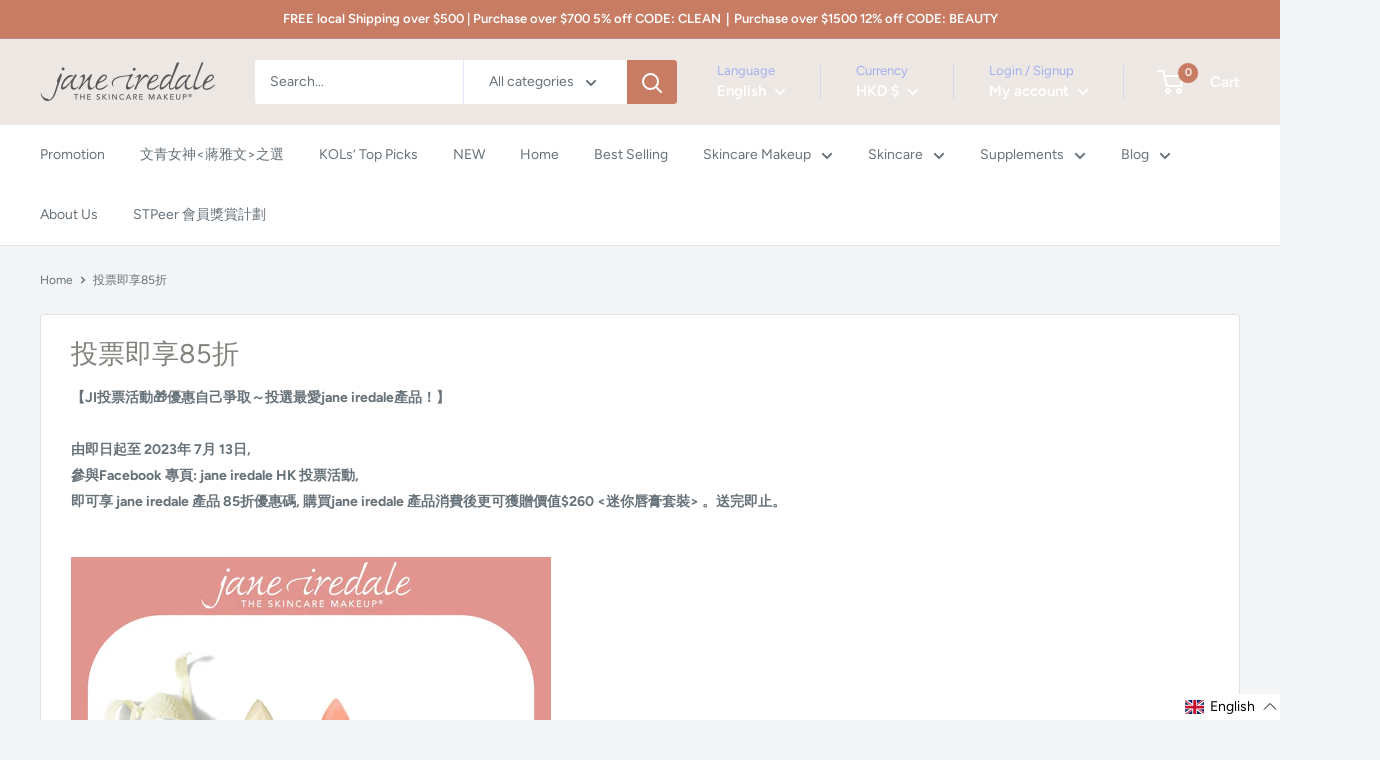

--- FILE ---
content_type: text/html; charset=utf-8
request_url: https://janeiredale.com.hk/en/collections/%E6%8A%95%E7%A5%A8%E5%8D%B3%E4%BA%AB85%E6%8A%98
body_size: 56798
content:
<!doctype html>

<html class="no-js" lang="en">
  <head>
    
    <meta name="facebook-domain-verification" content="vinu782a7zldw7lyjf6dm1jjwd7qyf" />
    
    <meta name="facebook-domain-verification" content="fxjz4y1builuk7lpm8oltxls3b25na" />
    
    
    
    
    
    <meta charset="utf-8">
    <meta name="viewport" content="width=device-width, initial-scale=1.0, height=device-height, minimum-scale=1.0, maximum-scale=5.0">
    <meta name="theme-color" content="#c97c64"><title>投票即享85折
</title><meta name="description" content="【JI投票活動🎁優惠自己爭取～投選最愛jane iredale產品！】​由即日起至 2023年 7月 13日,參與Facebook 專頁: jane iredale HK 投票活動,即可享 jane iredale 產品 85折優惠碼, 購買jane iredale 產品消費後更可獲贈價值$260 &amp;lt;迷你唇膏套裝&amp;gt; 。送完即止。我們會於一個工作天內將優惠碼發送至成功參與投票的Facebook用戶。 Whatsapp 查詢 62207072​*此優惠不能與其他優惠/套裝一同使用**每人只限參與和使用優惠一次"><link rel="canonical" href="https://janeiredale.com.hk/en/collections/%e6%8a%95%e7%a5%a8%e5%8d%b3%e4%ba%ab85%e6%8a%98"><link rel="shortcut icon" href="//janeiredale.com.hk/cdn/shop/files/ji-logo-big_96x96.png?v=1629452923" type="image/png"><link rel="preload" as="style" href="//janeiredale.com.hk/cdn/shop/t/8/assets/theme.css?v=144302565425517950861626926480">
    <link rel="preload" as="script" href="//janeiredale.com.hk/cdn/shop/t/8/assets/theme.min.js?v=164977014983380440891642700136">
    <link rel="preconnect" href="https://cdn.shopify.com">
    <link rel="preconnect" href="https://fonts.shopifycdn.com">
    <link rel="dns-prefetch" href="https://productreviews.shopifycdn.com">
    <link rel="dns-prefetch" href="https://ajax.googleapis.com">
    <link rel="dns-prefetch" href="https://maps.googleapis.com">
    <link rel="dns-prefetch" href="https://maps.gstatic.com">

    <meta property="og:type" content="website">
  <meta property="og:title" content="投票即享85折">
  <meta property="og:image" content="http://janeiredale.com.hk/cdn/shop/products/HydroPureTintedSerum_Soldier_MtoD5_PDP.webp?v=1759151522">
  <meta property="og:image:secure_url" content="https://janeiredale.com.hk/cdn/shop/products/HydroPureTintedSerum_Soldier_MtoD5_PDP.webp?v=1759151522">
  <meta property="og:image:width" content="832">
  <meta property="og:image:height" content="832"><meta property="og:description" content="【JI投票活動🎁優惠自己爭取～投選最愛jane iredale產品！】​由即日起至 2023年 7月 13日,參與Facebook 專頁: jane iredale HK 投票活動,即可享 jane iredale 產品 85折優惠碼, 購買jane iredale 產品消費後更可獲贈價值$260 &amp;lt;迷你唇膏套裝&amp;gt; 。送完即止。我們會於一個工作天內將優惠碼發送至成功參與投票的Facebook用戶。 Whatsapp 查詢 62207072​*此優惠不能與其他優惠/套裝一同使用**每人只限參與和使用優惠一次"><meta property="og:url" content="https://janeiredale.com.hk/en/collections/%e6%8a%95%e7%a5%a8%e5%8d%b3%e4%ba%ab85%e6%8a%98">
<meta property="og:site_name" content="jane iredale HK"><meta name="twitter:card" content="summary"><meta name="twitter:title" content="投票即享85折">
  <meta name="twitter:description" content="【JI投票活動🎁優惠自己爭取～投選最愛jane iredale產品！】​由即日起至 2023年 7月 13日,參與Facebook 專頁: jane iredale HK 投票活動,即可享 jane iredale 產品 85折優惠碼, 購買jane iredale 產品消費後更可獲贈價值$260 &amp;lt;迷你唇膏套裝&amp;gt; 。送完即止。我們會於一個工作天內將優惠碼發送至成功參與投票的Facebook用戶。 Whatsapp 查詢 62207072​*此優惠不能與其他優惠/套裝一同使用**每人只限參與和使用優惠一次">
  <meta name="twitter:image" content="https://janeiredale.com.hk/cdn/shop/products/HydroPureTintedSerum_Soldier_MtoD5_PDP_600x600_crop_center.webp?v=1759151522">
    <link rel="preload" href="//janeiredale.com.hk/cdn/fonts/figtree/figtree_n4.3c0838aba1701047e60be6a99a1b0a40ce9b8419.woff2" as="font" type="font/woff2" crossorigin>
<link rel="preload" href="//janeiredale.com.hk/cdn/fonts/figtree/figtree_n4.3c0838aba1701047e60be6a99a1b0a40ce9b8419.woff2" as="font" type="font/woff2" crossorigin>

<style>
  @font-face {
  font-family: Figtree;
  font-weight: 400;
  font-style: normal;
  font-display: swap;
  src: url("//janeiredale.com.hk/cdn/fonts/figtree/figtree_n4.3c0838aba1701047e60be6a99a1b0a40ce9b8419.woff2") format("woff2"),
       url("//janeiredale.com.hk/cdn/fonts/figtree/figtree_n4.c0575d1db21fc3821f17fd6617d3dee552312137.woff") format("woff");
}

  @font-face {
  font-family: Figtree;
  font-weight: 400;
  font-style: normal;
  font-display: swap;
  src: url("//janeiredale.com.hk/cdn/fonts/figtree/figtree_n4.3c0838aba1701047e60be6a99a1b0a40ce9b8419.woff2") format("woff2"),
       url("//janeiredale.com.hk/cdn/fonts/figtree/figtree_n4.c0575d1db21fc3821f17fd6617d3dee552312137.woff") format("woff");
}

@font-face {
  font-family: Figtree;
  font-weight: 600;
  font-style: normal;
  font-display: swap;
  src: url("//janeiredale.com.hk/cdn/fonts/figtree/figtree_n6.9d1ea52bb49a0a86cfd1b0383d00f83d3fcc14de.woff2") format("woff2"),
       url("//janeiredale.com.hk/cdn/fonts/figtree/figtree_n6.f0fcdea525a0e47b2ae4ab645832a8e8a96d31d3.woff") format("woff");
}

@font-face {
  font-family: Figtree;
  font-weight: 400;
  font-style: italic;
  font-display: swap;
  src: url("//janeiredale.com.hk/cdn/fonts/figtree/figtree_i4.89f7a4275c064845c304a4cf8a4a586060656db2.woff2") format("woff2"),
       url("//janeiredale.com.hk/cdn/fonts/figtree/figtree_i4.6f955aaaafc55a22ffc1f32ecf3756859a5ad3e2.woff") format("woff");
}


  @font-face {
  font-family: Figtree;
  font-weight: 700;
  font-style: normal;
  font-display: swap;
  src: url("//janeiredale.com.hk/cdn/fonts/figtree/figtree_n7.2fd9bfe01586148e644724096c9d75e8c7a90e55.woff2") format("woff2"),
       url("//janeiredale.com.hk/cdn/fonts/figtree/figtree_n7.ea05de92d862f9594794ab281c4c3a67501ef5fc.woff") format("woff");
}

  @font-face {
  font-family: Figtree;
  font-weight: 400;
  font-style: italic;
  font-display: swap;
  src: url("//janeiredale.com.hk/cdn/fonts/figtree/figtree_i4.89f7a4275c064845c304a4cf8a4a586060656db2.woff2") format("woff2"),
       url("//janeiredale.com.hk/cdn/fonts/figtree/figtree_i4.6f955aaaafc55a22ffc1f32ecf3756859a5ad3e2.woff") format("woff");
}

  @font-face {
  font-family: Figtree;
  font-weight: 700;
  font-style: italic;
  font-display: swap;
  src: url("//janeiredale.com.hk/cdn/fonts/figtree/figtree_i7.06add7096a6f2ab742e09ec7e498115904eda1fe.woff2") format("woff2"),
       url("//janeiredale.com.hk/cdn/fonts/figtree/figtree_i7.ee584b5fcaccdbb5518c0228158941f8df81b101.woff") format("woff");
}


  :root {
    --default-text-font-size : 15px;
    --base-text-font-size    : 14px;
    --heading-font-family    : Figtree, sans-serif;
    --heading-font-weight    : 400;
    --heading-font-style     : normal;
    --text-font-family       : Figtree, sans-serif;
    --text-font-weight       : 400;
    --text-font-style        : normal;
    --text-font-bolder-weight: 600;
    --text-link-decoration   : underline;

    --text-color               : #677279;
    --text-color-rgb           : 103, 114, 121;
    --heading-color            : #81847c;
    --border-color             : #e1e3e4;
    --border-color-rgb         : 225, 227, 228;
    --form-border-color        : #d4d6d8;
    --accent-color             : #c97c64;
    --accent-color-rgb         : 201, 124, 100;
    --link-color               : #00badb;
    --link-color-hover         : #00798e;
    --background               : #f3f5f6;
    --secondary-background     : #ffffff;
    --secondary-background-rgb : 255, 255, 255;
    --accent-background        : rgba(201, 124, 100, 0.08);

    --input-background: #ffffff;

    --error-color       : #ff0000;
    --error-background  : rgba(255, 0, 0, 0.07);
    --success-color     : #00aa00;
    --success-background: rgba(0, 170, 0, 0.11);

    --primary-button-background      : #c97c64;
    --primary-button-background-rgb  : 201, 124, 100;
    --primary-button-text-color      : #ffffff;
    --secondary-button-background    : #c97c64;
    --secondary-button-background-rgb: 201, 124, 100;
    --secondary-button-text-color    : #ffffff;

    --header-background      : #ede8e3;
    --header-text-color      : #ffffff;
    --header-light-text-color: #a3afef;
    --header-border-color    : rgba(163, 175, 239, 0.3);
    --header-accent-color    : #c97c64;

    --footer-background-color:    #f3f5f6;
    --footer-heading-text-color:  #c97c64;
    --footer-body-text-color:     #677279;
    --footer-body-text-color-rgb: 103, 114, 121;
    --footer-accent-color:        #c97c64;
    --footer-accent-color-rgb:    201, 124, 100;
    --footer-border:              1px solid var(--border-color);
    
    --flickity-arrow-color: #abb1b4;--product-on-sale-accent           : #e2958f;
    --product-on-sale-accent-rgb       : 226, 149, 143;
    --product-on-sale-color            : #000000;
    --product-in-stock-color           : #008a00;
    --product-low-stock-color          : #ee0000;
    --product-sold-out-color           : #8a9297;
    --product-custom-label-1-background: #008a00;
    --product-custom-label-1-color     : #ffffff;
    --product-custom-label-2-background: #00a500;
    --product-custom-label-2-color     : #ffffff;
    --product-review-star-color        : #ffbd00;

    --mobile-container-gutter : 20px;
    --desktop-container-gutter: 40px;

    /* Shopify related variables */
    --payment-terms-background-color: #f3f5f6;
  }
</style>

<script>
  // IE11 does not have support for CSS variables, so we have to polyfill them
  if (!(((window || {}).CSS || {}).supports && window.CSS.supports('(--a: 0)'))) {
    const script = document.createElement('script');
    script.type = 'text/javascript';
    script.src = 'https://cdn.jsdelivr.net/npm/css-vars-ponyfill@2';
    script.onload = function() {
      cssVars({});
    };

    document.getElementsByTagName('head')[0].appendChild(script);
  }
</script>


    <script>window.performance && window.performance.mark && window.performance.mark('shopify.content_for_header.start');</script><meta name="google-site-verification" content="LWOetHipCjZiqPuUahoHQINr4MAdw-Vtt41CvQOXkMw">
<meta name="facebook-domain-verification" content="xzzus41xqtpx0yqj8ow8oldekvzq6x">
<meta name="facebook-domain-verification" content="j1xox397alk552w2ek5cf0dbxjfcgt">
<meta id="shopify-digital-wallet" name="shopify-digital-wallet" content="/57825394855/digital_wallets/dialog">
<meta name="shopify-checkout-api-token" content="1ae31a28fc5f6406fba033d0c2f2233b">
<meta id="in-context-paypal-metadata" data-shop-id="57825394855" data-venmo-supported="false" data-environment="production" data-locale="en_US" data-paypal-v4="true" data-currency="HKD">
<link rel="alternate" type="application/atom+xml" title="Feed" href="/en/collections/%E6%8A%95%E7%A5%A8%E5%8D%B3%E4%BA%AB85%E6%8A%98.atom" />
<link rel="next" href="/en/collections/%E6%8A%95%E7%A5%A8%E5%8D%B3%E4%BA%AB85%E6%8A%98?page=2">
<link rel="alternate" hreflang="x-default" href="https://janeiredale.com.hk/collections/%E6%8A%95%E7%A5%A8%E5%8D%B3%E4%BA%AB85%E6%8A%98">
<link rel="alternate" hreflang="zh-Hant" href="https://janeiredale.com.hk/collections/%E6%8A%95%E7%A5%A8%E5%8D%B3%E4%BA%AB85%E6%8A%98">
<link rel="alternate" hreflang="en" href="https://janeiredale.com.hk/en/collections/%E6%8A%95%E7%A5%A8%E5%8D%B3%E4%BA%AB85%E6%8A%98">
<link rel="alternate" hreflang="zh-Hant-HK" href="https://janeiredale.com.hk/collections/%E6%8A%95%E7%A5%A8%E5%8D%B3%E4%BA%AB85%E6%8A%98">
<link rel="alternate" hreflang="zh-Hant-MO" href="https://janeiredale.com.hk/collections/%E6%8A%95%E7%A5%A8%E5%8D%B3%E4%BA%AB85%E6%8A%98">
<link rel="alternate" type="application/json+oembed" href="https://janeiredale.com.hk/en/collections/%e6%8a%95%e7%a5%a8%e5%8d%b3%e4%ba%ab85%e6%8a%98.oembed">
<script async="async" src="/checkouts/internal/preloads.js?locale=en-HK"></script>
<script id="apple-pay-shop-capabilities" type="application/json">{"shopId":57825394855,"countryCode":"HK","currencyCode":"HKD","merchantCapabilities":["supports3DS"],"merchantId":"gid:\/\/shopify\/Shop\/57825394855","merchantName":"jane iredale HK","requiredBillingContactFields":["postalAddress","email","phone"],"requiredShippingContactFields":["postalAddress","email","phone"],"shippingType":"shipping","supportedNetworks":["visa","masterCard","amex"],"total":{"type":"pending","label":"jane iredale HK","amount":"1.00"},"shopifyPaymentsEnabled":true,"supportsSubscriptions":true}</script>
<script id="shopify-features" type="application/json">{"accessToken":"1ae31a28fc5f6406fba033d0c2f2233b","betas":["rich-media-storefront-analytics"],"domain":"janeiredale.com.hk","predictiveSearch":false,"shopId":57825394855,"locale":"en"}</script>
<script>var Shopify = Shopify || {};
Shopify.shop = "jane-iredale-hk.myshopify.com";
Shopify.locale = "en";
Shopify.currency = {"active":"HKD","rate":"1.0"};
Shopify.country = "HK";
Shopify.theme = {"name":"Warehouse","id":124863676583,"schema_name":"Warehouse","schema_version":"1.18.3","theme_store_id":871,"role":"main"};
Shopify.theme.handle = "null";
Shopify.theme.style = {"id":null,"handle":null};
Shopify.cdnHost = "janeiredale.com.hk/cdn";
Shopify.routes = Shopify.routes || {};
Shopify.routes.root = "/en/";</script>
<script type="module">!function(o){(o.Shopify=o.Shopify||{}).modules=!0}(window);</script>
<script>!function(o){function n(){var o=[];function n(){o.push(Array.prototype.slice.apply(arguments))}return n.q=o,n}var t=o.Shopify=o.Shopify||{};t.loadFeatures=n(),t.autoloadFeatures=n()}(window);</script>
<script id="shop-js-analytics" type="application/json">{"pageType":"collection"}</script>
<script defer="defer" async type="module" src="//janeiredale.com.hk/cdn/shopifycloud/shop-js/modules/v2/client.init-shop-cart-sync_IZsNAliE.en.esm.js"></script>
<script defer="defer" async type="module" src="//janeiredale.com.hk/cdn/shopifycloud/shop-js/modules/v2/chunk.common_0OUaOowp.esm.js"></script>
<script type="module">
  await import("//janeiredale.com.hk/cdn/shopifycloud/shop-js/modules/v2/client.init-shop-cart-sync_IZsNAliE.en.esm.js");
await import("//janeiredale.com.hk/cdn/shopifycloud/shop-js/modules/v2/chunk.common_0OUaOowp.esm.js");

  window.Shopify.SignInWithShop?.initShopCartSync?.({"fedCMEnabled":true,"windoidEnabled":true});

</script>
<script>(function() {
  var isLoaded = false;
  function asyncLoad() {
    if (isLoaded) return;
    isLoaded = true;
    var urls = ["https:\/\/instafeed.nfcube.com\/cdn\/ca30a5c6780435815364419e812416f5.js?shop=jane-iredale-hk.myshopify.com"];
    for (var i = 0; i < urls.length; i++) {
      var s = document.createElement('script');
      s.type = 'text/javascript';
      s.async = true;
      s.src = urls[i];
      var x = document.getElementsByTagName('script')[0];
      x.parentNode.insertBefore(s, x);
    }
  };
  if(window.attachEvent) {
    window.attachEvent('onload', asyncLoad);
  } else {
    window.addEventListener('load', asyncLoad, false);
  }
})();</script>
<script id="__st">var __st={"a":57825394855,"offset":28800,"reqid":"cf0cb483-6cb3-41ef-b6ad-2074ff3c5896-1768523005","pageurl":"janeiredale.com.hk\/en\/collections\/%E6%8A%95%E7%A5%A8%E5%8D%B3%E4%BA%AB85%E6%8A%98","u":"6daad83032c2","p":"collection","rtyp":"collection","rid":294760513703};</script>
<script>window.ShopifyPaypalV4VisibilityTracking = true;</script>
<script id="captcha-bootstrap">!function(){'use strict';const t='contact',e='account',n='new_comment',o=[[t,t],['blogs',n],['comments',n],[t,'customer']],c=[[e,'customer_login'],[e,'guest_login'],[e,'recover_customer_password'],[e,'create_customer']],r=t=>t.map((([t,e])=>`form[action*='/${t}']:not([data-nocaptcha='true']) input[name='form_type'][value='${e}']`)).join(','),a=t=>()=>t?[...document.querySelectorAll(t)].map((t=>t.form)):[];function s(){const t=[...o],e=r(t);return a(e)}const i='password',u='form_key',d=['recaptcha-v3-token','g-recaptcha-response','h-captcha-response',i],f=()=>{try{return window.sessionStorage}catch{return}},m='__shopify_v',_=t=>t.elements[u];function p(t,e,n=!1){try{const o=window.sessionStorage,c=JSON.parse(o.getItem(e)),{data:r}=function(t){const{data:e,action:n}=t;return t[m]||n?{data:e,action:n}:{data:t,action:n}}(c);for(const[e,n]of Object.entries(r))t.elements[e]&&(t.elements[e].value=n);n&&o.removeItem(e)}catch(o){console.error('form repopulation failed',{error:o})}}const l='form_type',E='cptcha';function T(t){t.dataset[E]=!0}const w=window,h=w.document,L='Shopify',v='ce_forms',y='captcha';let A=!1;((t,e)=>{const n=(g='f06e6c50-85a8-45c8-87d0-21a2b65856fe',I='https://cdn.shopify.com/shopifycloud/storefront-forms-hcaptcha/ce_storefront_forms_captcha_hcaptcha.v1.5.2.iife.js',D={infoText:'Protected by hCaptcha',privacyText:'Privacy',termsText:'Terms'},(t,e,n)=>{const o=w[L][v],c=o.bindForm;if(c)return c(t,g,e,D).then(n);var r;o.q.push([[t,g,e,D],n]),r=I,A||(h.body.append(Object.assign(h.createElement('script'),{id:'captcha-provider',async:!0,src:r})),A=!0)});var g,I,D;w[L]=w[L]||{},w[L][v]=w[L][v]||{},w[L][v].q=[],w[L][y]=w[L][y]||{},w[L][y].protect=function(t,e){n(t,void 0,e),T(t)},Object.freeze(w[L][y]),function(t,e,n,w,h,L){const[v,y,A,g]=function(t,e,n){const i=e?o:[],u=t?c:[],d=[...i,...u],f=r(d),m=r(i),_=r(d.filter((([t,e])=>n.includes(e))));return[a(f),a(m),a(_),s()]}(w,h,L),I=t=>{const e=t.target;return e instanceof HTMLFormElement?e:e&&e.form},D=t=>v().includes(t);t.addEventListener('submit',(t=>{const e=I(t);if(!e)return;const n=D(e)&&!e.dataset.hcaptchaBound&&!e.dataset.recaptchaBound,o=_(e),c=g().includes(e)&&(!o||!o.value);(n||c)&&t.preventDefault(),c&&!n&&(function(t){try{if(!f())return;!function(t){const e=f();if(!e)return;const n=_(t);if(!n)return;const o=n.value;o&&e.removeItem(o)}(t);const e=Array.from(Array(32),(()=>Math.random().toString(36)[2])).join('');!function(t,e){_(t)||t.append(Object.assign(document.createElement('input'),{type:'hidden',name:u})),t.elements[u].value=e}(t,e),function(t,e){const n=f();if(!n)return;const o=[...t.querySelectorAll(`input[type='${i}']`)].map((({name:t})=>t)),c=[...d,...o],r={};for(const[a,s]of new FormData(t).entries())c.includes(a)||(r[a]=s);n.setItem(e,JSON.stringify({[m]:1,action:t.action,data:r}))}(t,e)}catch(e){console.error('failed to persist form',e)}}(e),e.submit())}));const S=(t,e)=>{t&&!t.dataset[E]&&(n(t,e.some((e=>e===t))),T(t))};for(const o of['focusin','change'])t.addEventListener(o,(t=>{const e=I(t);D(e)&&S(e,y())}));const B=e.get('form_key'),M=e.get(l),P=B&&M;t.addEventListener('DOMContentLoaded',(()=>{const t=y();if(P)for(const e of t)e.elements[l].value===M&&p(e,B);[...new Set([...A(),...v().filter((t=>'true'===t.dataset.shopifyCaptcha))])].forEach((e=>S(e,t)))}))}(h,new URLSearchParams(w.location.search),n,t,e,['guest_login'])})(!0,!0)}();</script>
<script integrity="sha256-4kQ18oKyAcykRKYeNunJcIwy7WH5gtpwJnB7kiuLZ1E=" data-source-attribution="shopify.loadfeatures" defer="defer" src="//janeiredale.com.hk/cdn/shopifycloud/storefront/assets/storefront/load_feature-a0a9edcb.js" crossorigin="anonymous"></script>
<script data-source-attribution="shopify.dynamic_checkout.dynamic.init">var Shopify=Shopify||{};Shopify.PaymentButton=Shopify.PaymentButton||{isStorefrontPortableWallets:!0,init:function(){window.Shopify.PaymentButton.init=function(){};var t=document.createElement("script");t.src="https://janeiredale.com.hk/cdn/shopifycloud/portable-wallets/latest/portable-wallets.en.js",t.type="module",document.head.appendChild(t)}};
</script>
<script data-source-attribution="shopify.dynamic_checkout.buyer_consent">
  function portableWalletsHideBuyerConsent(e){var t=document.getElementById("shopify-buyer-consent"),n=document.getElementById("shopify-subscription-policy-button");t&&n&&(t.classList.add("hidden"),t.setAttribute("aria-hidden","true"),n.removeEventListener("click",e))}function portableWalletsShowBuyerConsent(e){var t=document.getElementById("shopify-buyer-consent"),n=document.getElementById("shopify-subscription-policy-button");t&&n&&(t.classList.remove("hidden"),t.removeAttribute("aria-hidden"),n.addEventListener("click",e))}window.Shopify?.PaymentButton&&(window.Shopify.PaymentButton.hideBuyerConsent=portableWalletsHideBuyerConsent,window.Shopify.PaymentButton.showBuyerConsent=portableWalletsShowBuyerConsent);
</script>
<script data-source-attribution="shopify.dynamic_checkout.cart.bootstrap">document.addEventListener("DOMContentLoaded",(function(){function t(){return document.querySelector("shopify-accelerated-checkout-cart, shopify-accelerated-checkout")}if(t())Shopify.PaymentButton.init();else{new MutationObserver((function(e,n){t()&&(Shopify.PaymentButton.init(),n.disconnect())})).observe(document.body,{childList:!0,subtree:!0})}}));
</script>
<link id="shopify-accelerated-checkout-styles" rel="stylesheet" media="screen" href="https://janeiredale.com.hk/cdn/shopifycloud/portable-wallets/latest/accelerated-checkout-backwards-compat.css" crossorigin="anonymous">
<style id="shopify-accelerated-checkout-cart">
        #shopify-buyer-consent {
  margin-top: 1em;
  display: inline-block;
  width: 100%;
}

#shopify-buyer-consent.hidden {
  display: none;
}

#shopify-subscription-policy-button {
  background: none;
  border: none;
  padding: 0;
  text-decoration: underline;
  font-size: inherit;
  cursor: pointer;
}

#shopify-subscription-policy-button::before {
  box-shadow: none;
}

      </style>

<script>window.performance && window.performance.mark && window.performance.mark('shopify.content_for_header.end');</script>

    <link rel="stylesheet" href="//janeiredale.com.hk/cdn/shop/t/8/assets/theme.css?v=144302565425517950861626926480">

    


  <script type="application/ld+json">
  {
    "@context": "http://schema.org",
    "@type": "BreadcrumbList",
  "itemListElement": [{
      "@type": "ListItem",
      "position": 1,
      "name": "Home",
      "item": "https://janeiredale.com.hk"
    },{
          "@type": "ListItem",
          "position": 2,
          "name": "投票即享85折",
          "item": "https://janeiredale.com.hk/en/collections/%E6%8A%95%E7%A5%A8%E5%8D%B3%E4%BA%AB85%E6%8A%98"
        }]
  }
  </script>


    <script>
      // This allows to expose several variables to the global scope, to be used in scripts
      window.theme = {
        pageType: "collection",
        cartCount: 0,
        moneyFormat: "${{amount}}",
        moneyWithCurrencyFormat: "HK${{amount}}",
        showDiscount: true,
        discountMode: "saving",
        searchMode: "product,article",
        searchUnavailableProducts: "last",
        cartType: "drawer"
      };

      window.routes = {
        rootUrl: "\/en",
        rootUrlWithoutSlash: "\/en",
        cartUrl: "\/en\/cart",
        cartAddUrl: "\/en\/cart\/add",
        cartChangeUrl: "\/en\/cart\/change",
        searchUrl: "\/en\/search",
        productRecommendationsUrl: "\/en\/recommendations\/products"
      };

      window.languages = {
        productRegularPrice: "Regular price",
        productSalePrice: "Sale price",
        collectionOnSaleLabel: "Save {{savings}}",
        productFormUnavailable: "Unavailable",
        productFormAddToCart: "Add to cart",
        productFormSoldOut: "Sold out",
        productAdded: "Product has been added to your cart",
        productAddedShort: "Added!",
        shippingEstimatorNoResults: "No shipping could be found for your address.",
        shippingEstimatorOneResult: "There is one shipping rate for your address:",
        shippingEstimatorMultipleResults: "There are {{count}} shipping rates for your address:",
        shippingEstimatorErrors: "There are some errors:"
      };

      window.lazySizesConfig = {
        loadHidden: false,
        hFac: 0.8,
        expFactor: 3,
        customMedia: {
          '--phone': '(max-width: 640px)',
          '--tablet': '(min-width: 641px) and (max-width: 1023px)',
          '--lap': '(min-width: 1024px)'
        }
      };

      document.documentElement.className = document.documentElement.className.replace('no-js', 'js');
    </script><script src="//janeiredale.com.hk/cdn/shop/t/8/assets/theme.min.js?v=164977014983380440891642700136" defer></script>
    <script src="//janeiredale.com.hk/cdn/shop/t/8/assets/custom.js?v=90373254691674712701626926478" defer></script><script>
        (function () {
          window.onpageshow = function() {
            // We force re-freshing the cart content onpageshow, as most browsers will serve a cache copy when hitting the
            // back button, which cause staled data
            document.documentElement.dispatchEvent(new CustomEvent('cart:refresh', {
              bubbles: true,
              detail: {scrollToTop: false}
            }));
          };
        })();
      </script><!-- BEGIN app block: shopify://apps/chaty-chat-buttons-whatsapp/blocks/chaty/0aaf5812-760f-4dd7-be9b-cca564d8200b --><script
  type="text/javascript"
  async="true"
  src="https://cdn.chaty.app/pixel.js?id=R4i4fGAC&shop=jane-iredale-hk.myshopify.com"></script>

<!-- END app block --><!-- BEGIN app block: shopify://apps/hulk-form-builder/blocks/app-embed/b6b8dd14-356b-4725-a4ed-77232212b3c3 --><!-- BEGIN app snippet: hulkapps-formbuilder-theme-ext --><script type="text/javascript">
  
  if (typeof window.formbuilder_customer != "object") {
        window.formbuilder_customer = {}
  }

  window.hulkFormBuilder = {
    form_data: {},
    shop_data: {"shop_hgv0eVaG-GDvslPg-tlyuA":{"shop_uuid":"hgv0eVaG-GDvslPg-tlyuA","shop_timezone":"Asia\/Hong_Kong","shop_id":82677,"shop_is_after_submit_enabled":true,"shop_shopify_plan":"Basic","shop_shopify_domain":"jane-iredale-hk.myshopify.com","shop_created_at":"2023-04-22T07:02:36.127-05:00","is_skip_metafield":false,"shop_deleted":false,"shop_disabled":false}},
    settings_data: {"shop_settings":{"shop_customise_msgs":[],"default_customise_msgs":{"is_required":"is required","thank_you":"Thank you! The form was submitted successfully.","processing":"Processing...","valid_data":"Please provide valid data","valid_email":"Provide valid email format","valid_tags":"HTML Tags are not allowed","valid_phone":"Provide valid phone number","valid_captcha":"Please provide valid captcha response","valid_url":"Provide valid URL","only_number_alloud":"Provide valid number in","number_less":"must be less than","number_more":"must be more than","image_must_less":"Image must be less than 20MB","image_number":"Images allowed","image_extension":"Invalid extension! Please provide image file","error_image_upload":"Error in image upload. Please try again.","error_file_upload":"Error in file upload. Please try again.","your_response":"Your response","error_form_submit":"Error occur.Please try again after sometime.","email_submitted":"Form with this email is already submitted","invalid_email_by_zerobounce":"The email address you entered appears to be invalid. Please check it and try again.","download_file":"Download file","card_details_invalid":"Your card details are invalid","card_details":"Card details","please_enter_card_details":"Please enter card details","card_number":"Card number","exp_mm":"Exp MM","exp_yy":"Exp YY","crd_cvc":"CVV","payment_value":"Payment amount","please_enter_payment_amount":"Please enter payment amount","address1":"Address line 1","address2":"Address line 2","city":"City","province":"Province","zipcode":"Zip code","country":"Country","blocked_domain":"This form does not accept addresses from","file_must_less":"File must be less than 20MB","file_extension":"Invalid extension! Please provide file","only_file_number_alloud":"files allowed","previous":"Previous","next":"Next","must_have_a_input":"Please enter at least one field.","please_enter_required_data":"Please enter required data","atleast_one_special_char":"Include at least one special character","atleast_one_lowercase_char":"Include at least one lowercase character","atleast_one_uppercase_char":"Include at least one uppercase character","atleast_one_number":"Include at least one number","must_have_8_chars":"Must have 8 characters long","be_between_8_and_12_chars":"Be between 8 and 12 characters long","please_select":"Please Select","phone_submitted":"Form with this phone number is already submitted","user_res_parse_error":"Error while submitting the form","valid_same_values":"values must be same","product_choice_clear_selection":"Clear Selection","picture_choice_clear_selection":"Clear Selection","remove_all_for_file_image_upload":"Remove All","invalid_file_type_for_image_upload":"You can't upload files of this type.","invalid_file_type_for_signature_upload":"You can't upload files of this type.","max_files_exceeded_for_file_upload":"You can not upload any more files.","max_files_exceeded_for_image_upload":"You can not upload any more files.","file_already_exist":"File already uploaded","max_limit_exceed":"You have added the maximum number of text fields.","cancel_upload_for_file_upload":"Cancel upload","cancel_upload_for_image_upload":"Cancel upload","cancel_upload_for_signature_upload":"Cancel upload"},"shop_blocked_domains":[]}},
    features_data: {"shop_plan_features":{"shop_plan_features":["unlimited-forms","full-design-customization","export-form-submissions","multiple-recipients-for-form-submissions","multiple-admin-notifications","enable-captcha","unlimited-file-uploads","save-submitted-form-data","set-auto-response-message","conditional-logic","form-banner","save-as-draft-facility","include-user-response-in-admin-email","disable-form-submission","file-upload"]}},
    shop: null,
    shop_id: null,
    plan_features: null,
    validateDoubleQuotes: false,
    assets: {
      extraFunctions: "https://cdn.shopify.com/extensions/019bb5ee-ec40-7527-955d-c1b8751eb060/form-builder-by-hulkapps-50/assets/extra-functions.js",
      extraStyles: "https://cdn.shopify.com/extensions/019bb5ee-ec40-7527-955d-c1b8751eb060/form-builder-by-hulkapps-50/assets/extra-styles.css",
      bootstrapStyles: "https://cdn.shopify.com/extensions/019bb5ee-ec40-7527-955d-c1b8751eb060/form-builder-by-hulkapps-50/assets/theme-app-extension-bootstrap.css"
    },
    translations: {
      htmlTagNotAllowed: "HTML Tags are not allowed",
      sqlQueryNotAllowed: "SQL Queries are not allowed",
      doubleQuoteNotAllowed: "Double quotes are not allowed",
      vorwerkHttpWwwNotAllowed: "The words \u0026#39;http\u0026#39; and \u0026#39;www\u0026#39; are not allowed. Please remove them and try again.",
      maxTextFieldsReached: "You have added the maximum number of text fields.",
      avoidNegativeWords: "Avoid negative words: Don\u0026#39;t use negative words in your contact message.",
      customDesignOnly: "This form is for custom designs requests. For general inquiries please contact our team at info@stagheaddesigns.com",
      zerobounceApiErrorMsg: "We couldn\u0026#39;t verify your email due to a technical issue. Please try again later.",
    }

  }

  

  window.FbThemeAppExtSettingsHash = {}
  
</script><!-- END app snippet --><!-- END app block --><script src="https://cdn.shopify.com/extensions/019bb5ee-ec40-7527-955d-c1b8751eb060/form-builder-by-hulkapps-50/assets/form-builder-script.js" type="text/javascript" defer="defer"></script>
<link href="https://monorail-edge.shopifysvc.com" rel="dns-prefetch">
<script>(function(){if ("sendBeacon" in navigator && "performance" in window) {try {var session_token_from_headers = performance.getEntriesByType('navigation')[0].serverTiming.find(x => x.name == '_s').description;} catch {var session_token_from_headers = undefined;}var session_cookie_matches = document.cookie.match(/_shopify_s=([^;]*)/);var session_token_from_cookie = session_cookie_matches && session_cookie_matches.length === 2 ? session_cookie_matches[1] : "";var session_token = session_token_from_headers || session_token_from_cookie || "";function handle_abandonment_event(e) {var entries = performance.getEntries().filter(function(entry) {return /monorail-edge.shopifysvc.com/.test(entry.name);});if (!window.abandonment_tracked && entries.length === 0) {window.abandonment_tracked = true;var currentMs = Date.now();var navigation_start = performance.timing.navigationStart;var payload = {shop_id: 57825394855,url: window.location.href,navigation_start,duration: currentMs - navigation_start,session_token,page_type: "collection"};window.navigator.sendBeacon("https://monorail-edge.shopifysvc.com/v1/produce", JSON.stringify({schema_id: "online_store_buyer_site_abandonment/1.1",payload: payload,metadata: {event_created_at_ms: currentMs,event_sent_at_ms: currentMs}}));}}window.addEventListener('pagehide', handle_abandonment_event);}}());</script>
<script id="web-pixels-manager-setup">(function e(e,d,r,n,o){if(void 0===o&&(o={}),!Boolean(null===(a=null===(i=window.Shopify)||void 0===i?void 0:i.analytics)||void 0===a?void 0:a.replayQueue)){var i,a;window.Shopify=window.Shopify||{};var t=window.Shopify;t.analytics=t.analytics||{};var s=t.analytics;s.replayQueue=[],s.publish=function(e,d,r){return s.replayQueue.push([e,d,r]),!0};try{self.performance.mark("wpm:start")}catch(e){}var l=function(){var e={modern:/Edge?\/(1{2}[4-9]|1[2-9]\d|[2-9]\d{2}|\d{4,})\.\d+(\.\d+|)|Firefox\/(1{2}[4-9]|1[2-9]\d|[2-9]\d{2}|\d{4,})\.\d+(\.\d+|)|Chrom(ium|e)\/(9{2}|\d{3,})\.\d+(\.\d+|)|(Maci|X1{2}).+ Version\/(15\.\d+|(1[6-9]|[2-9]\d|\d{3,})\.\d+)([,.]\d+|)( \(\w+\)|)( Mobile\/\w+|) Safari\/|Chrome.+OPR\/(9{2}|\d{3,})\.\d+\.\d+|(CPU[ +]OS|iPhone[ +]OS|CPU[ +]iPhone|CPU IPhone OS|CPU iPad OS)[ +]+(15[._]\d+|(1[6-9]|[2-9]\d|\d{3,})[._]\d+)([._]\d+|)|Android:?[ /-](13[3-9]|1[4-9]\d|[2-9]\d{2}|\d{4,})(\.\d+|)(\.\d+|)|Android.+Firefox\/(13[5-9]|1[4-9]\d|[2-9]\d{2}|\d{4,})\.\d+(\.\d+|)|Android.+Chrom(ium|e)\/(13[3-9]|1[4-9]\d|[2-9]\d{2}|\d{4,})\.\d+(\.\d+|)|SamsungBrowser\/([2-9]\d|\d{3,})\.\d+/,legacy:/Edge?\/(1[6-9]|[2-9]\d|\d{3,})\.\d+(\.\d+|)|Firefox\/(5[4-9]|[6-9]\d|\d{3,})\.\d+(\.\d+|)|Chrom(ium|e)\/(5[1-9]|[6-9]\d|\d{3,})\.\d+(\.\d+|)([\d.]+$|.*Safari\/(?![\d.]+ Edge\/[\d.]+$))|(Maci|X1{2}).+ Version\/(10\.\d+|(1[1-9]|[2-9]\d|\d{3,})\.\d+)([,.]\d+|)( \(\w+\)|)( Mobile\/\w+|) Safari\/|Chrome.+OPR\/(3[89]|[4-9]\d|\d{3,})\.\d+\.\d+|(CPU[ +]OS|iPhone[ +]OS|CPU[ +]iPhone|CPU IPhone OS|CPU iPad OS)[ +]+(10[._]\d+|(1[1-9]|[2-9]\d|\d{3,})[._]\d+)([._]\d+|)|Android:?[ /-](13[3-9]|1[4-9]\d|[2-9]\d{2}|\d{4,})(\.\d+|)(\.\d+|)|Mobile Safari.+OPR\/([89]\d|\d{3,})\.\d+\.\d+|Android.+Firefox\/(13[5-9]|1[4-9]\d|[2-9]\d{2}|\d{4,})\.\d+(\.\d+|)|Android.+Chrom(ium|e)\/(13[3-9]|1[4-9]\d|[2-9]\d{2}|\d{4,})\.\d+(\.\d+|)|Android.+(UC? ?Browser|UCWEB|U3)[ /]?(15\.([5-9]|\d{2,})|(1[6-9]|[2-9]\d|\d{3,})\.\d+)\.\d+|SamsungBrowser\/(5\.\d+|([6-9]|\d{2,})\.\d+)|Android.+MQ{2}Browser\/(14(\.(9|\d{2,})|)|(1[5-9]|[2-9]\d|\d{3,})(\.\d+|))(\.\d+|)|K[Aa][Ii]OS\/(3\.\d+|([4-9]|\d{2,})\.\d+)(\.\d+|)/},d=e.modern,r=e.legacy,n=navigator.userAgent;return n.match(d)?"modern":n.match(r)?"legacy":"unknown"}(),u="modern"===l?"modern":"legacy",c=(null!=n?n:{modern:"",legacy:""})[u],f=function(e){return[e.baseUrl,"/wpm","/b",e.hashVersion,"modern"===e.buildTarget?"m":"l",".js"].join("")}({baseUrl:d,hashVersion:r,buildTarget:u}),m=function(e){var d=e.version,r=e.bundleTarget,n=e.surface,o=e.pageUrl,i=e.monorailEndpoint;return{emit:function(e){var a=e.status,t=e.errorMsg,s=(new Date).getTime(),l=JSON.stringify({metadata:{event_sent_at_ms:s},events:[{schema_id:"web_pixels_manager_load/3.1",payload:{version:d,bundle_target:r,page_url:o,status:a,surface:n,error_msg:t},metadata:{event_created_at_ms:s}}]});if(!i)return console&&console.warn&&console.warn("[Web Pixels Manager] No Monorail endpoint provided, skipping logging."),!1;try{return self.navigator.sendBeacon.bind(self.navigator)(i,l)}catch(e){}var u=new XMLHttpRequest;try{return u.open("POST",i,!0),u.setRequestHeader("Content-Type","text/plain"),u.send(l),!0}catch(e){return console&&console.warn&&console.warn("[Web Pixels Manager] Got an unhandled error while logging to Monorail."),!1}}}}({version:r,bundleTarget:l,surface:e.surface,pageUrl:self.location.href,monorailEndpoint:e.monorailEndpoint});try{o.browserTarget=l,function(e){var d=e.src,r=e.async,n=void 0===r||r,o=e.onload,i=e.onerror,a=e.sri,t=e.scriptDataAttributes,s=void 0===t?{}:t,l=document.createElement("script"),u=document.querySelector("head"),c=document.querySelector("body");if(l.async=n,l.src=d,a&&(l.integrity=a,l.crossOrigin="anonymous"),s)for(var f in s)if(Object.prototype.hasOwnProperty.call(s,f))try{l.dataset[f]=s[f]}catch(e){}if(o&&l.addEventListener("load",o),i&&l.addEventListener("error",i),u)u.appendChild(l);else{if(!c)throw new Error("Did not find a head or body element to append the script");c.appendChild(l)}}({src:f,async:!0,onload:function(){if(!function(){var e,d;return Boolean(null===(d=null===(e=window.Shopify)||void 0===e?void 0:e.analytics)||void 0===d?void 0:d.initialized)}()){var d=window.webPixelsManager.init(e)||void 0;if(d){var r=window.Shopify.analytics;r.replayQueue.forEach((function(e){var r=e[0],n=e[1],o=e[2];d.publishCustomEvent(r,n,o)})),r.replayQueue=[],r.publish=d.publishCustomEvent,r.visitor=d.visitor,r.initialized=!0}}},onerror:function(){return m.emit({status:"failed",errorMsg:"".concat(f," has failed to load")})},sri:function(e){var d=/^sha384-[A-Za-z0-9+/=]+$/;return"string"==typeof e&&d.test(e)}(c)?c:"",scriptDataAttributes:o}),m.emit({status:"loading"})}catch(e){m.emit({status:"failed",errorMsg:(null==e?void 0:e.message)||"Unknown error"})}}})({shopId: 57825394855,storefrontBaseUrl: "https://janeiredale.com.hk",extensionsBaseUrl: "https://extensions.shopifycdn.com/cdn/shopifycloud/web-pixels-manager",monorailEndpoint: "https://monorail-edge.shopifysvc.com/unstable/produce_batch",surface: "storefront-renderer",enabledBetaFlags: ["2dca8a86"],webPixelsConfigList: [{"id":"671285415","configuration":"{\"config\":\"{\\\"pixel_id\\\":\\\"GT-MK4NGPT\\\",\\\"target_country\\\":\\\"HK\\\",\\\"gtag_events\\\":[{\\\"type\\\":\\\"purchase\\\",\\\"action_label\\\":\\\"MC-0V851DBXE5\\\"},{\\\"type\\\":\\\"page_view\\\",\\\"action_label\\\":\\\"MC-0V851DBXE5\\\"},{\\\"type\\\":\\\"view_item\\\",\\\"action_label\\\":\\\"MC-0V851DBXE5\\\"}],\\\"enable_monitoring_mode\\\":false}\"}","eventPayloadVersion":"v1","runtimeContext":"OPEN","scriptVersion":"b2a88bafab3e21179ed38636efcd8a93","type":"APP","apiClientId":1780363,"privacyPurposes":[],"dataSharingAdjustments":{"protectedCustomerApprovalScopes":["read_customer_address","read_customer_email","read_customer_name","read_customer_personal_data","read_customer_phone"]}},{"id":"279314599","configuration":"{\"pixel_id\":\"1306901769770335\",\"pixel_type\":\"facebook_pixel\",\"metaapp_system_user_token\":\"-\"}","eventPayloadVersion":"v1","runtimeContext":"OPEN","scriptVersion":"ca16bc87fe92b6042fbaa3acc2fbdaa6","type":"APP","apiClientId":2329312,"privacyPurposes":["ANALYTICS","MARKETING","SALE_OF_DATA"],"dataSharingAdjustments":{"protectedCustomerApprovalScopes":["read_customer_address","read_customer_email","read_customer_name","read_customer_personal_data","read_customer_phone"]}},{"id":"126582951","eventPayloadVersion":"v1","runtimeContext":"LAX","scriptVersion":"1","type":"CUSTOM","privacyPurposes":["ANALYTICS"],"name":"Google Analytics tag (migrated)"},{"id":"shopify-app-pixel","configuration":"{}","eventPayloadVersion":"v1","runtimeContext":"STRICT","scriptVersion":"0450","apiClientId":"shopify-pixel","type":"APP","privacyPurposes":["ANALYTICS","MARKETING"]},{"id":"shopify-custom-pixel","eventPayloadVersion":"v1","runtimeContext":"LAX","scriptVersion":"0450","apiClientId":"shopify-pixel","type":"CUSTOM","privacyPurposes":["ANALYTICS","MARKETING"]}],isMerchantRequest: false,initData: {"shop":{"name":"jane iredale HK","paymentSettings":{"currencyCode":"HKD"},"myshopifyDomain":"jane-iredale-hk.myshopify.com","countryCode":"HK","storefrontUrl":"https:\/\/janeiredale.com.hk\/en"},"customer":null,"cart":null,"checkout":null,"productVariants":[],"purchasingCompany":null},},"https://janeiredale.com.hk/cdn","fcfee988w5aeb613cpc8e4bc33m6693e112",{"modern":"","legacy":""},{"shopId":"57825394855","storefrontBaseUrl":"https:\/\/janeiredale.com.hk","extensionBaseUrl":"https:\/\/extensions.shopifycdn.com\/cdn\/shopifycloud\/web-pixels-manager","surface":"storefront-renderer","enabledBetaFlags":"[\"2dca8a86\"]","isMerchantRequest":"false","hashVersion":"fcfee988w5aeb613cpc8e4bc33m6693e112","publish":"custom","events":"[[\"page_viewed\",{}],[\"collection_viewed\",{\"collection\":{\"id\":\"294760513703\",\"title\":\"投票即享85折\",\"productVariants\":[{\"price\":{\"amount\":533.6,\"currencyCode\":\"HKD\"},\"product\":{\"title\":\"HydroPure Tinted Serum\",\"vendor\":\"Jane Iredale\",\"id\":\"7548972236967\",\"untranslatedTitle\":\"HydroPure Tinted Serum\",\"url\":\"\/en\/products\/hydropure_tinted_serum\",\"type\":\"\"},\"id\":\"43025038639271\",\"image\":{\"src\":\"\/\/janeiredale.com.hk\/cdn\/shop\/products\/HydroPureTintedSerum_swatch_Fair1_PDP_2000x_ae50f326-ea87-4c9a-935e-fb709f133c85.webp?v=1759151524\"},\"sku\":\"\",\"title\":\"#1 - Fair 象牙色淺白\",\"untranslatedTitle\":\"#1 - Fair 象牙色淺白\"},{\"price\":{\"amount\":330.0,\"currencyCode\":\"HKD\"},\"product\":{\"title\":\"Just Kissed ® Lip and Cheek Stain\",\"vendor\":\"Jane Iredale\",\"id\":\"6901398077607\",\"untranslatedTitle\":\"Just Kissed ® Lip and Cheek Stain\",\"url\":\"\/en\/products\/jane-iredale-just-kissed-lip-and-cheek-stain\",\"type\":\"\"},\"id\":\"40646258229415\",\"image\":{\"src\":\"\/\/janeiredale.com.hk\/cdn\/shop\/products\/pink-swatch_1.jpg?v=1749992643\"},\"sku\":\"670959240552\",\"title\":\"Forever Pink- 粉紅色，粉嫩好膚色\",\"untranslatedTitle\":\"Forever Pink- 粉紅色，粉嫩好膚色\"},{\"price\":{\"amount\":533.6,\"currencyCode\":\"HKD\"},\"product\":{\"title\":\"PurePressed ® Base Mineral Foundation\",\"vendor\":\"Jane Iredale\",\"id\":\"6901399257255\",\"untranslatedTitle\":\"PurePressed ® Base Mineral Foundation\",\"url\":\"\/en\/products\/jane-iredale-purepressed-base-mineral-foundation\",\"type\":\"\"},\"id\":\"40646269173927\",\"image\":{\"src\":\"\/\/janeiredale.com.hk\/cdn\/shop\/products\/5_a3c8e44b-a86e-4146-ba29-a73beb727404.png?v=1759153518\"},\"sku\":\"670959112781\",\"title\":\"Ivory - 中性膚色, 淺白\",\"untranslatedTitle\":\"Ivory - 中性膚色, 淺白\"},{\"price\":{\"amount\":386.4,\"currencyCode\":\"HKD\"},\"product\":{\"title\":\"PurePressed Base Mineral Foundation - Refill\",\"vendor\":\"Jane Iredale\",\"id\":\"6901398962343\",\"untranslatedTitle\":\"PurePressed Base Mineral Foundation - Refill\",\"url\":\"\/en\/products\/jane-iredale-purepressed-base-mineral-foundation-refill\",\"type\":\"\"},\"id\":\"40646266519719\",\"image\":{\"src\":\"\/\/janeiredale.com.hk\/cdn\/shop\/products\/5_180aa35e-7b6c-4c84-ba9c-d2eb78050844.png?v=1759153628\"},\"sku\":\"670959116857\",\"title\":\"Ivory - 中性膚色, 淺白\",\"untranslatedTitle\":\"Ivory - 中性膚色, 淺白\"},{\"price\":{\"amount\":420.0,\"currencyCode\":\"HKD\"},\"product\":{\"title\":\"Enlighten Plus under-eye concealer SPF30\",\"vendor\":\"Jane Iredale\",\"id\":\"6901394604199\",\"untranslatedTitle\":\"Enlighten Plus under-eye concealer SPF30\",\"url\":\"\/en\/products\/jane-iredale-enlighten-plus-under-eye-concealer-spf30\",\"type\":\"\"},\"id\":\"43011989176487\",\"image\":{\"src\":\"\/\/janeiredale.com.hk\/cdn\/shop\/products\/2_a4910709-7f88-491d-86c2-f7f20fbff995.jpg?v=1759151888\"},\"sku\":\"\",\"title\":\"No.0 Light Beige\",\"untranslatedTitle\":\"No.0 Light Beige\"},{\"price\":{\"amount\":390.0,\"currencyCode\":\"HKD\"},\"product\":{\"title\":\"PurePressed ® Blush\",\"vendor\":\"Jane Iredale\",\"id\":\"6901398700199\",\"untranslatedTitle\":\"PurePressed ® Blush\",\"url\":\"\/en\/products\/jane-iredale-purepressed-blush\",\"type\":\"\"},\"id\":\"41847989010599\",\"image\":{\"src\":\"\/\/janeiredale.com.hk\/cdn\/shop\/products\/PurePressedBlush-awake.png?v=1759151703\"},\"sku\":\"\",\"title\":\"Awake - 裸粉，打造自然妝感\",\"untranslatedTitle\":\"Awake - 裸粉，打造自然妝感\"},{\"price\":{\"amount\":210.0,\"currencyCode\":\"HKD\"},\"product\":{\"title\":\"LipDrink ® SPF15 Lip Balm\",\"vendor\":\"Jane Iredale\",\"id\":\"6901398012071\",\"untranslatedTitle\":\"LipDrink ® SPF15 Lip Balm\",\"url\":\"\/en\/products\/jane-iredale-lipdrink-spf15-lip-balm\",\"type\":\"\"},\"id\":\"40646257606823\",\"image\":{\"src\":\"\/\/janeiredale.com.hk\/cdn\/shop\/products\/b_e0826c5b-fb76-4ca3-8d95-2ed112d045b5.png?v=1759151111\"},\"sku\":\"670959320988\",\"title\":\"Crush - 莓紅色\",\"untranslatedTitle\":\"Crush - 莓紅色\"},{\"price\":{\"amount\":490.0,\"currencyCode\":\"HKD\"},\"product\":{\"title\":\"Amazing Matte™ Loose Finishing Powder\",\"vendor\":\"Jane Iredale\",\"id\":\"6901393326247\",\"untranslatedTitle\":\"Amazing Matte™ Loose Finishing Powder\",\"url\":\"\/en\/products\/jane-iredale-amazing-matte-loose-finish-powder\",\"type\":\"\"},\"id\":\"40646222545063\",\"image\":{\"src\":\"\/\/janeiredale.com.hk\/cdn\/shop\/files\/f.jpg?v=1759151833\"},\"sku\":\"670959111418\",\"title\":\"Default Title\",\"untranslatedTitle\":\"Default Title\"},{\"price\":{\"amount\":420.0,\"currencyCode\":\"HKD\"},\"product\":{\"title\":\"Circle\\\\Delete ® Concealer\",\"vendor\":\"Jane Iredale\",\"id\":\"6901396799655\",\"untranslatedTitle\":\"Circle\\\\Delete ® Concealer\",\"url\":\"\/en\/products\/jane-iredale-circle-delete-concealer\",\"type\":\"\"},\"id\":\"40646248267943\",\"image\":{\"src\":\"\/\/janeiredale.com.hk\/cdn\/shop\/products\/1_eeefb27e-4616-4b32-9536-ef937cb2300b.png?v=1759152186\"},\"sku\":\"670959320124\",\"title\":\"#1黃色系，遮蓋較淺的色斑\",\"untranslatedTitle\":\"#1黃色系，遮蓋較淺的色斑\"},{\"price\":{\"amount\":250.0,\"currencyCode\":\"HKD\"},\"product\":{\"title\":\"PureBrow™ Precision Eyebrow Pencil\",\"vendor\":\"Jane Iredale\",\"id\":\"7652493033639\",\"untranslatedTitle\":\"PureBrow™ Precision Eyebrow Pencil\",\"url\":\"\/en\/products\/precision-eyebrow-pencil\",\"type\":\"\"},\"id\":\"43309757202599\",\"image\":{\"src\":\"\/\/janeiredale.com.hk\/cdn\/shop\/files\/WhatsAppImage2023-05-05at16.22.14.jpg?v=1759152063\"},\"sku\":\"\",\"title\":\"Neutral Blonde - 淺棕色\",\"untranslatedTitle\":\"Neutral Blonde - 淺棕色\"},{\"price\":{\"amount\":180.0,\"currencyCode\":\"HKD\"},\"product\":{\"title\":\"Eye Pencil\",\"vendor\":\"Jane Iredale\",\"id\":\"6901396471975\",\"untranslatedTitle\":\"Eye Pencil\",\"url\":\"\/en\/products\/jane-iredale-eye-pencil\",\"type\":\"\"},\"id\":\"40646246727847\",\"image\":{\"src\":\"\/\/janeiredale.com.hk\/cdn\/shop\/products\/2_d7e26dae-f1de-4f16-8284-8a0cad5c2cd2.png?v=1759152485\"},\"sku\":\"670959220103\",\"title\":\"Basic Black- 魅力黑\",\"untranslatedTitle\":\"Basic Black- 魅力黑\"},{\"price\":{\"amount\":440.0,\"currencyCode\":\"HKD\"},\"product\":{\"title\":\"Glow Time® Blush Stick\",\"vendor\":\"Jane Iredale\",\"id\":\"6901395587239\",\"untranslatedTitle\":\"Glow Time® Blush Stick\",\"url\":\"\/en\/products\/jane-iredale-cream-blush\",\"type\":\"\"},\"id\":\"40646240370855\",\"image\":{\"src\":\"\/\/janeiredale.com.hk\/cdn\/shop\/products\/Afterglow2.jpg?v=1759153744\"},\"sku\":\"670959511249\",\"title\":\"Afterglow - 珊瑚紅色\",\"untranslatedTitle\":\"Afterglow - 珊瑚紅色\"},{\"price\":{\"amount\":330.0,\"currencyCode\":\"HKD\"},\"product\":{\"title\":\"BEAUTYPREP™ Face Cleanser\",\"vendor\":\"Jane Iredale\",\"id\":\"6901391982759\",\"untranslatedTitle\":\"BEAUTYPREP™ Face Cleanser\",\"url\":\"\/en\/products\/jane-iredale-beautyprep-face-cleanser\",\"type\":\"\"},\"id\":\"40646217466023\",\"image\":{\"src\":\"\/\/janeiredale.com.hk\/cdn\/shop\/products\/1_05d23153-eefa-4ddb-998c-c567c489293b.png?v=1759151282\"},\"sku\":\"670959113283\",\"title\":\"Default Title\",\"untranslatedTitle\":\"Default Title\"},{\"price\":{\"amount\":280.0,\"currencyCode\":\"HKD\"},\"product\":{\"title\":\"Liquid Eyeliner\",\"vendor\":\"Jane Iredale\",\"id\":\"6901396635815\",\"untranslatedTitle\":\"Liquid Eyeliner\",\"url\":\"\/en\/products\/jane-iredale-liquid-eyeliner\",\"type\":\"\"},\"id\":\"40646247350439\",\"image\":{\"src\":\"\/\/janeiredale.com.hk\/cdn\/shop\/files\/666656.jpg?v=1759151402\"},\"sku\":\"670959200075\",\"title\":\"Default Title\",\"untranslatedTitle\":\"Default Title\"},{\"price\":{\"amount\":420.0,\"currencyCode\":\"HKD\"},\"product\":{\"title\":\"Enlighten Concealer™\",\"vendor\":\"Jane Iredale\",\"id\":\"6901396766887\",\"untranslatedTitle\":\"Enlighten Concealer™\",\"url\":\"\/en\/products\/jane-iredale-enlighten-concealer\",\"type\":\"\"},\"id\":\"40646248071335\",\"image\":{\"src\":\"\/\/janeiredale.com.hk\/cdn\/shop\/products\/Just-Kissed---Lip-and-Cheek-Stain-Recovered-Recovered-Recovered_2c049c16-6781-492a-a3e4-33032486ed4a.png?v=1759150629\"},\"sku\":\"670959330222\",\"title\":\"#1 medium intense peach\",\"untranslatedTitle\":\"#1 medium intense peach\"},{\"price\":{\"amount\":430.0,\"currencyCode\":\"HKD\"},\"product\":{\"title\":\"PurePressed ® Eye Shadows Triple\",\"vendor\":\"Jane Iredale\",\"id\":\"6901397389479\",\"untranslatedTitle\":\"PurePressed ® Eye Shadows Triple\",\"url\":\"\/en\/products\/jane-iredale-purepressed-eye-shadows-triple\",\"type\":\"\"},\"id\":\"40646252363943\",\"image\":{\"src\":\"\/\/janeiredale.com.hk\/cdn\/shop\/products\/2_62661493-d5c2-4130-9e22-37b0be39f2aa.png?v=1768296415\"},\"sku\":\"670959111456\",\"title\":\"Brown Sugar - 溫暖棕色，閃爍粉橘色，閃銅紫色\",\"untranslatedTitle\":\"Brown Sugar - 溫暖棕色，閃爍粉橘色，閃銅紫色\"},{\"price\":{\"amount\":350.0,\"currencyCode\":\"HKD\"},\"product\":{\"title\":\"Beyond Lash™ Volumizing Mascara\",\"vendor\":\"Jane Iredale\",\"id\":\"7148545638567\",\"untranslatedTitle\":\"Beyond Lash™ Volumizing Mascara\",\"url\":\"\/en\/products\/beyond-lash-volumizing-mascara\",\"type\":\"\"},\"id\":\"41719069704359\",\"image\":{\"src\":\"\/\/janeiredale.com.hk\/cdn\/shop\/products\/BeyondLash_Mascara_PDP_2000x_85796bd6-ec31-4c76-ba8d-f0a62aa581a6.jpg?v=1759153442\"},\"sku\":\"670959110893\",\"title\":\"Default Title\",\"untranslatedTitle\":\"Default Title\"},{\"price\":{\"amount\":480.0,\"currencyCode\":\"HKD\"},\"product\":{\"title\":\"Eye Shadow Kit\",\"vendor\":\"Jane Iredale\",\"id\":\"7551167103143\",\"untranslatedTitle\":\"Eye Shadow Kit\",\"url\":\"\/en\/products\/%E5%85%AD%E8%89%B2%E7%9C%BC%E5%BD%B1%E7%B5%84%E5%90%88\",\"type\":\"\"},\"id\":\"43029198274727\",\"image\":{\"src\":\"\/\/janeiredale.com.hk\/cdn\/shop\/products\/IC_PurePressedEyeshadow-Swatch-6well-StormChaser-1796x2100-985d9ddb-89ea-4886-b3f2-8fc619462fb6.jpg?v=1759151412\"},\"sku\":\"\",\"title\":\"Storm Chaser\",\"untranslatedTitle\":\"Storm Chaser\"},{\"price\":{\"amount\":440.0,\"currencyCode\":\"HKD\"},\"product\":{\"title\":\"Glow Time® Highlighter Stick\",\"vendor\":\"Jane Iredale\",\"id\":\"7517640982695\",\"untranslatedTitle\":\"Glow Time® Highlighter Stick\",\"url\":\"\/en\/products\/%E4%BA%AE%E5%85%89%E6%8F%90%E4%BA%AE%E7%A4%A6%E7%89%A9%E8%86%8F\",\"type\":\"\"},\"id\":\"42895160737959\",\"image\":{\"src\":\"\/\/janeiredale.com.hk\/cdn\/shop\/products\/13122_glow_time_stick_highlighter_solstice_swatch_PDP_2000x_a9d832a5-a81e-4098-8200-332257b733b2.jpg?v=1759152440\"},\"sku\":\"670959113887\",\"title\":\"Solstice - 珠光透亮\",\"untranslatedTitle\":\"Solstice - 珠光透亮\"},{\"price\":{\"amount\":430.0,\"currencyCode\":\"HKD\"},\"product\":{\"title\":\"BeautyPrep™ Face Toner\",\"vendor\":\"Jane Iredale\",\"id\":\"6901391851687\",\"untranslatedTitle\":\"BeautyPrep™ Face Toner\",\"url\":\"\/en\/products\/beautyprep-face-toner\",\"type\":\"\"},\"id\":\"40646216810663\",\"image\":{\"src\":\"\/\/janeiredale.com.hk\/cdn\/shop\/products\/1_0bd038f2-2940-4230-bd30-6efb590d4525.png?v=1759152495\"},\"sku\":\"670959113276\",\"title\":\"Default Title\",\"untranslatedTitle\":\"Default Title\"},{\"price\":{\"amount\":440.0,\"currencyCode\":\"HKD\"},\"product\":{\"title\":\"Glow Time® Bronzer Stick\",\"vendor\":\"Jane Iredale\",\"id\":\"7517642064039\",\"untranslatedTitle\":\"Glow Time® Bronzer Stick\",\"url\":\"\/en\/products\/%E5%95%9E%E5%85%89%E4%BF%AE%E5%AE%B9%E7%A4%A6%E7%89%A9%E8%86%8F\",\"type\":\"\"},\"id\":\"42895170044071\",\"image\":{\"src\":\"\/\/janeiredale.com.hk\/cdn\/shop\/products\/GT_Eternals_Bronzer_Soldier_Scorch_PDP_3_2000x_6a164a46-0e46-46f6-8626-30871a45feb7.jpg?v=1759151223\"},\"sku\":\"D670959117342\",\"title\":\"Scorch - 啞光古銅色\",\"untranslatedTitle\":\"Scorch - 啞光古銅色\"},{\"price\":{\"amount\":250.0,\"currencyCode\":\"HKD\"},\"product\":{\"title\":\"MAGIC MITT™\",\"vendor\":\"Jane Iredale\",\"id\":\"6901393916071\",\"untranslatedTitle\":\"MAGIC MITT™\",\"url\":\"\/en\/products\/jane-iredale-magic-mitt\",\"type\":\"\"},\"id\":\"40646225428647\",\"image\":{\"src\":\"\/\/janeiredale.com.hk\/cdn\/shop\/products\/1_efcbba1e-126a-4d7c-b52c-f81be2abbf07.png?v=1759153876\"},\"sku\":\"670959330543\",\"title\":\"Default Title\",\"untranslatedTitle\":\"Default Title\"},{\"price\":{\"amount\":480.0,\"currencyCode\":\"HKD\"},\"product\":{\"title\":\"BeautyPrep™ Face Moisturizer\",\"vendor\":\"Jane Iredale\",\"id\":\"6901391818919\",\"untranslatedTitle\":\"BeautyPrep™ Face Moisturizer\",\"url\":\"\/en\/products\/jane-iredale-beautyprep-face-moisturizer\",\"type\":\"\"},\"id\":\"40646216679591\",\"image\":{\"src\":\"\/\/janeiredale.com.hk\/cdn\/shop\/products\/1_2eacd72e-66a3-40f8-b623-280da2536dd6.png?v=1759152606\"},\"sku\":\"670959113269\",\"title\":\"Default Title\",\"untranslatedTitle\":\"Default Title\"},{\"price\":{\"amount\":260.0,\"currencyCode\":\"HKD\"},\"product\":{\"title\":\"PURELASH ® Lash Extender \u0026 Conditioner\",\"vendor\":\"Jane Iredale\",\"id\":\"6901393227943\",\"untranslatedTitle\":\"PURELASH ® Lash Extender \u0026 Conditioner\",\"url\":\"\/en\/products\/jane-iredale-purelash-lash-extender-conditioner\",\"type\":\"\"},\"id\":\"40646222282919\",\"image\":{\"src\":\"\/\/janeiredale.com.hk\/cdn\/shop\/files\/2024_PureLash_Conditioner_Soldier_PDP.webp?v=1759153206\"},\"sku\":\"670959210067\",\"title\":\"Default Title\",\"untranslatedTitle\":\"Default Title\"}]}}]]"});</script><script>
  window.ShopifyAnalytics = window.ShopifyAnalytics || {};
  window.ShopifyAnalytics.meta = window.ShopifyAnalytics.meta || {};
  window.ShopifyAnalytics.meta.currency = 'HKD';
  var meta = {"products":[{"id":7548972236967,"gid":"gid:\/\/shopify\/Product\/7548972236967","vendor":"Jane Iredale","type":"","handle":"hydropure_tinted_serum","variants":[{"id":43025038639271,"price":53360,"name":"HydroPure Tinted Serum - #1 - Fair 象牙色淺白","public_title":"#1 - Fair 象牙色淺白","sku":""},{"id":43025038704807,"price":53360,"name":"HydroPure Tinted Serum - #2 - Light 嫩粉 中","public_title":"#2 - Light 嫩粉 中","sku":""},{"id":43025038770343,"price":53360,"name":"HydroPure Tinted Serum - #3 - Light to Medium 象牙色 中","public_title":"#3 - Light to Medium 象牙色 中","sku":""},{"id":46454923329703,"price":53360,"name":"HydroPure Tinted Serum - #4 - Medium 象牙健康膚色","public_title":"#4 - Medium 象牙健康膚色","sku":""},{"id":43025038803111,"price":53360,"name":"HydroPure Tinted Serum - #5 - Medium to Dark 象牙健康膚色中深","public_title":"#5 - Medium to Dark 象牙健康膚色中深","sku":""}],"remote":false},{"id":6901398077607,"gid":"gid:\/\/shopify\/Product\/6901398077607","vendor":"Jane Iredale","type":"","handle":"jane-iredale-just-kissed-lip-and-cheek-stain","variants":[{"id":40646258229415,"price":33000,"name":"Just Kissed ® Lip and Cheek Stain - Forever Pink- 粉紅色，粉嫩好膚色","public_title":"Forever Pink- 粉紅色，粉嫩好膚色","sku":"670959240552"},{"id":40646258262183,"price":33000,"name":"Just Kissed ® Lip and Cheek Stain - Forever Peach - 橘色，打造陽光氣息","public_title":"Forever Peach - 橘色，打造陽光氣息","sku":"670959240606"},{"id":40646258294951,"price":33000,"name":"Just Kissed ® Lip and Cheek Stain - Forever Red - 鮮紅色，性感紅唇","public_title":"Forever Red - 鮮紅色，性感紅唇","sku":"670959240613"},{"id":42893050151079,"price":33000,"name":"Just Kissed ® Lip and Cheek Stain - Forever You - 櫻紅色，自然柔粉","public_title":"Forever You - 櫻紅色，自然柔粉","sku":"67095911744"}],"remote":false},{"id":6901399257255,"gid":"gid:\/\/shopify\/Product\/6901399257255","vendor":"Jane Iredale","type":"","handle":"jane-iredale-purepressed-base-mineral-foundation","variants":[{"id":40646269173927,"price":53360,"name":"PurePressed ® Base Mineral Foundation - Ivory - 中性膚色, 淺白","public_title":"Ivory - 中性膚色, 淺白","sku":"670959112781"},{"id":40646269206695,"price":53360,"name":"PurePressed ® Base Mineral Foundation - Bisque - 象牙色, 淺白","public_title":"Bisque - 象牙色, 淺白","sku":"670959112705"},{"id":40646269239463,"price":53360,"name":"PurePressed ® Base Mineral Foundation - Warm Silk - 中性膚色, 淺","public_title":"Warm Silk - 中性膚色, 淺","sku":"670959112910"},{"id":40646269272231,"price":53360,"name":"PurePressed ® Base Mineral Foundation - Natural - 嫩粉紅,淺","public_title":"Natural - 嫩粉紅,淺","sku":"670959112835"},{"id":40646269304999,"price":53360,"name":"PurePressed ® Base Mineral Foundation - Amber - 象牙色, 淺中","public_title":"Amber - 象牙色, 淺中","sku":"670959112682"},{"id":40646269337767,"price":53360,"name":"PurePressed ® Base Mineral Foundation - Radiant - 中性膚色, 淺中","public_title":"Radiant - 中性膚色, 淺中","sku":"670959112842"},{"id":40646269370535,"price":53360,"name":"PurePressed ® Base Mineral Foundation - Satin - 嫩粉紅, 中","public_title":"Satin - 嫩粉紅, 中","sku":"670959112866"},{"id":40646269436071,"price":53360,"name":"PurePressed ® Base Mineral Foundation - Warm Sienna - 象牙色, 中","public_title":"Warm Sienna - 象牙色, 中","sku":"670959112903"},{"id":40646269468839,"price":53360,"name":"PurePressed ® Base Mineral Foundation - Golden Glow - 象牙健康膚色, 中深","public_title":"Golden Glow - 象牙健康膚色, 中深","sku":"670959112767"},{"id":40646269534375,"price":53360,"name":"PurePressed ® Base Mineral Foundation - Latte - 健康膚色, 深","public_title":"Latte - 健康膚色, 深","sku":"670959112798"}],"remote":false},{"id":6901398962343,"gid":"gid:\/\/shopify\/Product\/6901398962343","vendor":"Jane Iredale","type":"","handle":"jane-iredale-purepressed-base-mineral-foundation-refill","variants":[{"id":40646266519719,"price":38640,"name":"PurePressed Base Mineral Foundation - Refill - Ivory - 中性膚色, 淺白","public_title":"Ivory - 中性膚色, 淺白","sku":"670959116857"},{"id":40646266552487,"price":38640,"name":"PurePressed Base Mineral Foundation - Refill - Bisque - 象牙色, 淺白","public_title":"Bisque - 象牙色, 淺白","sku":"670959116802"},{"id":40646266585255,"price":38640,"name":"PurePressed Base Mineral Foundation - Refill - Warm Silk - 中性膚色, 淺","public_title":"Warm Silk - 中性膚色, 淺","sku":"670959116956"},{"id":40646266618023,"price":38640,"name":"PurePressed Base Mineral Foundation - Refill - Natural - 嫩粉紅,淺","public_title":"Natural - 嫩粉紅,淺","sku":"670959116888"},{"id":40646266650791,"price":38640,"name":"PurePressed Base Mineral Foundation - Refill - Amber - 象牙色, 淺中","public_title":"Amber - 象牙色, 淺中","sku":"670959116789"},{"id":40646266683559,"price":38640,"name":"PurePressed Base Mineral Foundation - Refill - Radiant - 中性膚色, 淺中","public_title":"Radiant - 中性膚色, 淺中","sku":"670959116895"},{"id":40646266716327,"price":38640,"name":"PurePressed Base Mineral Foundation - Refill - Satin - 嫩粉紅, 中","public_title":"Satin - 嫩粉紅, 中","sku":"670959116918"},{"id":40646266749095,"price":38640,"name":"PurePressed Base Mineral Foundation - Refill - Warm Sienna - 象牙色, 中","public_title":"Warm Sienna - 象牙色, 中","sku":"670959116949"},{"id":40646266781863,"price":38640,"name":"PurePressed Base Mineral Foundation - Refill - Golden Glow - 象牙健康膚色, 中深","public_title":"Golden Glow - 象牙健康膚色, 中深","sku":"670959116833"},{"id":40646266847399,"price":38640,"name":"PurePressed Base Mineral Foundation - Refill - Latte - 健康膚色, 深","public_title":"Latte - 健康膚色, 深","sku":"670959116864"}],"remote":false},{"id":6901394604199,"gid":"gid:\/\/shopify\/Product\/6901394604199","vendor":"Jane Iredale","type":"","handle":"jane-iredale-enlighten-plus-under-eye-concealer-spf30","variants":[{"id":43011989176487,"price":42000,"name":"Enlighten Plus under-eye concealer SPF30 - No.0 Light Beige","public_title":"No.0 Light Beige","sku":""},{"id":40646229852327,"price":42000,"name":"Enlighten Plus under-eye concealer SPF30 - No.1 Neutral Peach","public_title":"No.1 Neutral Peach","sku":"670959330833"}],"remote":false},{"id":6901398700199,"gid":"gid:\/\/shopify\/Product\/6901398700199","vendor":"Jane Iredale","type":"","handle":"jane-iredale-purepressed-blush","variants":[{"id":41847989010599,"price":39000,"name":"PurePressed ® Blush - Awake - 裸粉，打造自然妝感","public_title":"Awake - 裸粉，打造自然妝感","sku":""},{"id":40646264422567,"price":39000,"name":"PurePressed ® Blush - Barely Rose - 玫瑰紅，打造健康粉嫩膚色","public_title":"Barely Rose - 玫瑰紅，打造健康粉嫩膚色","sku":"670959110305"},{"id":40646264520871,"price":39000,"name":"PurePressed ® Blush - Whisper - 閃爍橘色，陽光氣息","public_title":"Whisper - 閃爍橘色，陽光氣息","sku":"670959111333"},{"id":44799277629607,"price":39000,"name":"PurePressed ® Blush - Flourish - 柔和蜜桃，充滿活力和親和力","public_title":"Flourish - 柔和蜜桃，充滿活力和親和力","sku":""},{"id":44799277662375,"price":39000,"name":"PurePressed ® Blush - Velvet petal - 柔嫩磚紅，顯白又顯好氣息","public_title":"Velvet petal - 柔嫩磚紅，顯白又顯好氣息","sku":""}],"remote":false},{"id":6901398012071,"gid":"gid:\/\/shopify\/Product\/6901398012071","vendor":"Jane Iredale","type":"","handle":"jane-iredale-lipdrink-spf15-lip-balm","variants":[{"id":40646257606823,"price":21000,"name":"LipDrink ® SPF15 Lip Balm - Crush - 莓紅色","public_title":"Crush - 莓紅色","sku":"670959320988"},{"id":40646257639591,"price":21000,"name":"LipDrink ® SPF15 Lip Balm - Sheer- 透明","public_title":"Sheer- 透明","sku":"670959320995"},{"id":40646257672359,"price":21000,"name":"LipDrink ® SPF15 Lip Balm - Flirt - 粉紅色","public_title":"Flirt - 粉紅色","sku":"670959330260"}],"remote":false},{"id":6901393326247,"gid":"gid:\/\/shopify\/Product\/6901393326247","vendor":"Jane Iredale","type":"","handle":"jane-iredale-amazing-matte-loose-finish-powder","variants":[{"id":40646222545063,"price":49000,"name":"Amazing Matte™ Loose Finishing Powder","public_title":null,"sku":"670959111418"}],"remote":false},{"id":6901396799655,"gid":"gid:\/\/shopify\/Product\/6901396799655","vendor":"Jane Iredale","type":"","handle":"jane-iredale-circle-delete-concealer","variants":[{"id":40646248267943,"price":42000,"name":"Circle\\Delete ® Concealer - #1黃色系，遮蓋較淺的色斑","public_title":"#1黃色系，遮蓋較淺的色斑","sku":"670959320124"},{"id":40646248300711,"price":42000,"name":"Circle\\Delete ® Concealer - #2橘色系，遮蓋瘀黑印\/斑點","public_title":"#2橘色系，遮蓋瘀黑印\/斑點","sku":"670959320131"}],"remote":false},{"id":7652493033639,"gid":"gid:\/\/shopify\/Product\/7652493033639","vendor":"Jane Iredale","type":"","handle":"precision-eyebrow-pencil","variants":[{"id":43309757202599,"price":25000,"name":"PureBrow™ Precision Eyebrow Pencil - Neutral Blonde - 淺棕色","public_title":"Neutral Blonde - 淺棕色","sku":""},{"id":43309757235367,"price":25000,"name":"PureBrow™ Precision Eyebrow Pencil - Ash Blonde - 灰棕色","public_title":"Ash Blonde - 灰棕色","sku":""},{"id":43309757268135,"price":25000,"name":"PureBrow™ Precision Eyebrow Pencil - Medium Brown -  棕色","public_title":"Medium Brown -  棕色","sku":""},{"id":43309757300903,"price":25000,"name":"PureBrow™ Precision Eyebrow Pencil - Auburn - 紅棕色","public_title":"Auburn - 紅棕色","sku":""},{"id":43309757333671,"price":25000,"name":"PureBrow™ Precision Eyebrow Pencil - Dark Brown - 深棕色","public_title":"Dark Brown - 深棕色","sku":""}],"remote":false},{"id":6901396471975,"gid":"gid:\/\/shopify\/Product\/6901396471975","vendor":"Jane Iredale","type":"","handle":"jane-iredale-eye-pencil","variants":[{"id":40646246727847,"price":18000,"name":"Eye Pencil - Basic Black- 魅力黑","public_title":"Basic Black- 魅力黑","sku":"670959220103"},{"id":40646246760615,"price":18000,"name":"Eye Pencil - Basic Brown- 棕色","public_title":"Basic Brown- 棕色","sku":"670959220110"},{"id":40646246793383,"price":18000,"name":"Eye Pencil - Black\/Grey- 黑灰色","public_title":"Black\/Grey- 黑灰色","sku":"670959220127"},{"id":40646246826151,"price":18000,"name":"Eye Pencil - Black\/Brown-碳啡色","public_title":"Black\/Brown-碳啡色","sku":"670959220141"},{"id":40646246858919,"price":18000,"name":"Eye Pencil - Taupe-褐色","public_title":"Taupe-褐色","sku":"670959220240"}],"remote":false},{"id":6901395587239,"gid":"gid:\/\/shopify\/Product\/6901395587239","vendor":"Jane Iredale","type":"","handle":"jane-iredale-cream-blush","variants":[{"id":40646240370855,"price":44000,"name":"Glow Time® Blush Stick - Afterglow - 珊瑚紅色","public_title":"Afterglow - 珊瑚紅色","sku":"670959511249"},{"id":40646240305319,"price":44000,"name":"Glow Time® Blush Stick - Balmy - 淡粉紅色","public_title":"Balmy - 淡粉紅色","sku":"D670959117342"},{"id":43308841631911,"price":44000,"name":"Glow Time® Blush Stick - Aura - 閃爍橘色","public_title":"Aura - 閃爍橘色","sku":""}],"remote":false},{"id":6901391982759,"gid":"gid:\/\/shopify\/Product\/6901391982759","vendor":"Jane Iredale","type":"","handle":"jane-iredale-beautyprep-face-cleanser","variants":[{"id":40646217466023,"price":33000,"name":"BEAUTYPREP™ Face Cleanser","public_title":null,"sku":"670959113283"}],"remote":false},{"id":6901396635815,"gid":"gid:\/\/shopify\/Product\/6901396635815","vendor":"Jane Iredale","type":"","handle":"jane-iredale-liquid-eyeliner","variants":[{"id":40646247350439,"price":28000,"name":"Liquid Eyeliner","public_title":null,"sku":"670959200075"}],"remote":false},{"id":6901396766887,"gid":"gid:\/\/shopify\/Product\/6901396766887","vendor":"Jane Iredale","type":"","handle":"jane-iredale-enlighten-concealer","variants":[{"id":40646248071335,"price":42000,"name":"Enlighten Concealer™ - #1 medium intense peach","public_title":"#1 medium intense peach","sku":"670959330222"},{"id":42442517151911,"price":42000,"name":"Enlighten Concealer™ - #2 dark intense peach","public_title":"#2 dark intense peach","sku":""}],"remote":false},{"id":6901397389479,"gid":"gid:\/\/shopify\/Product\/6901397389479","vendor":"Jane Iredale","type":"","handle":"jane-iredale-purepressed-eye-shadows-triple","variants":[{"id":40646252363943,"price":43000,"name":"PurePressed ® Eye Shadows Triple - Brown Sugar - 溫暖棕色，閃爍粉橘色，閃銅紫色","public_title":"Brown Sugar - 溫暖棕色，閃爍粉橘色，閃銅紫色","sku":"670959111456"},{"id":40646252462247,"price":43000,"name":"PurePressed ® Eye Shadows Triple - Triple Cognac - 大地色系，打造深邃輪廓","public_title":"Triple Cognac - 大地色系，打造深邃輪廓","sku":"670959111159"},{"id":44799238963367,"price":43000,"name":"PurePressed ® Eye Shadows Triple - Wild flower - 花漾柔粉，粉嫩氣質蜜桃眼妝","public_title":"Wild flower - 花漾柔粉，粉嫩氣質蜜桃眼妝","sku":""},{"id":44799238996135,"price":43000,"name":"PurePressed ® Eye Shadows Triple - Honey suckle - 金屬系蜜栗色，非常搭的溫暖配色","public_title":"Honey suckle - 金屬系蜜栗色，非常搭的溫暖配色","sku":""},{"id":46753786790055,"price":43000,"name":"PurePressed ® Eye Shadows Triple - Riverstone - 高級輪廓色","public_title":"Riverstone - 高級輪廓色","sku":null}],"remote":false},{"id":7148545638567,"gid":"gid:\/\/shopify\/Product\/7148545638567","vendor":"Jane Iredale","type":"","handle":"beyond-lash-volumizing-mascara","variants":[{"id":41719069704359,"price":35000,"name":"Beyond Lash™ Volumizing Mascara","public_title":null,"sku":"670959110893"}],"remote":false},{"id":7551167103143,"gid":"gid:\/\/shopify\/Product\/7551167103143","vendor":"Jane Iredale","type":"","handle":"六色眼影組合","variants":[{"id":43029198274727,"price":48000,"name":"Eye Shadow Kit - Storm Chaser","public_title":"Storm Chaser","sku":""},{"id":43029198307495,"price":48000,"name":"Eye Shadow Kit - Naturally Matte","public_title":"Naturally Matte","sku":""},{"id":43202182840487,"price":48000,"name":"Eye Shadow Kit - Naturally Glam","public_title":"Naturally Glam","sku":""},{"id":43479960158375,"price":48000,"name":"Eye Shadow Kit - Pure Basics","public_title":"Pure Basics","sku":""}],"remote":false},{"id":7517640982695,"gid":"gid:\/\/shopify\/Product\/7517640982695","vendor":"Jane Iredale","type":"","handle":"亮光提亮礦物膏","variants":[{"id":42895160737959,"price":44000,"name":"Glow Time® Highlighter Stick - Solstice - 珠光透亮","public_title":"Solstice - 珠光透亮","sku":"670959113887"}],"remote":false},{"id":6901391851687,"gid":"gid:\/\/shopify\/Product\/6901391851687","vendor":"Jane Iredale","type":"","handle":"beautyprep-face-toner","variants":[{"id":40646216810663,"price":43000,"name":"BeautyPrep™ Face Toner","public_title":null,"sku":"670959113276"}],"remote":false},{"id":7517642064039,"gid":"gid:\/\/shopify\/Product\/7517642064039","vendor":"Jane Iredale","type":"","handle":"啞光修容礦物膏","variants":[{"id":42895170044071,"price":44000,"name":"Glow Time® Bronzer Stick - Scorch - 啞光古銅色","public_title":"Scorch - 啞光古銅色","sku":"D670959117342"}],"remote":false},{"id":6901393916071,"gid":"gid:\/\/shopify\/Product\/6901393916071","vendor":"Jane Iredale","type":"","handle":"jane-iredale-magic-mitt","variants":[{"id":40646225428647,"price":25000,"name":"MAGIC MITT™","public_title":null,"sku":"670959330543"}],"remote":false},{"id":6901391818919,"gid":"gid:\/\/shopify\/Product\/6901391818919","vendor":"Jane Iredale","type":"","handle":"jane-iredale-beautyprep-face-moisturizer","variants":[{"id":40646216679591,"price":48000,"name":"BeautyPrep™ Face Moisturizer","public_title":null,"sku":"670959113269"}],"remote":false},{"id":6901393227943,"gid":"gid:\/\/shopify\/Product\/6901393227943","vendor":"Jane Iredale","type":"","handle":"jane-iredale-purelash-lash-extender-conditioner","variants":[{"id":40646222282919,"price":26000,"name":"PURELASH ® Lash Extender \u0026 Conditioner","public_title":null,"sku":"670959210067"}],"remote":false}],"page":{"pageType":"collection","resourceType":"collection","resourceId":294760513703,"requestId":"cf0cb483-6cb3-41ef-b6ad-2074ff3c5896-1768523005"}};
  for (var attr in meta) {
    window.ShopifyAnalytics.meta[attr] = meta[attr];
  }
</script>
<script class="analytics">
  (function () {
    var customDocumentWrite = function(content) {
      var jquery = null;

      if (window.jQuery) {
        jquery = window.jQuery;
      } else if (window.Checkout && window.Checkout.$) {
        jquery = window.Checkout.$;
      }

      if (jquery) {
        jquery('body').append(content);
      }
    };

    var hasLoggedConversion = function(token) {
      if (token) {
        return document.cookie.indexOf('loggedConversion=' + token) !== -1;
      }
      return false;
    }

    var setCookieIfConversion = function(token) {
      if (token) {
        var twoMonthsFromNow = new Date(Date.now());
        twoMonthsFromNow.setMonth(twoMonthsFromNow.getMonth() + 2);

        document.cookie = 'loggedConversion=' + token + '; expires=' + twoMonthsFromNow;
      }
    }

    var trekkie = window.ShopifyAnalytics.lib = window.trekkie = window.trekkie || [];
    if (trekkie.integrations) {
      return;
    }
    trekkie.methods = [
      'identify',
      'page',
      'ready',
      'track',
      'trackForm',
      'trackLink'
    ];
    trekkie.factory = function(method) {
      return function() {
        var args = Array.prototype.slice.call(arguments);
        args.unshift(method);
        trekkie.push(args);
        return trekkie;
      };
    };
    for (var i = 0; i < trekkie.methods.length; i++) {
      var key = trekkie.methods[i];
      trekkie[key] = trekkie.factory(key);
    }
    trekkie.load = function(config) {
      trekkie.config = config || {};
      trekkie.config.initialDocumentCookie = document.cookie;
      var first = document.getElementsByTagName('script')[0];
      var script = document.createElement('script');
      script.type = 'text/javascript';
      script.onerror = function(e) {
        var scriptFallback = document.createElement('script');
        scriptFallback.type = 'text/javascript';
        scriptFallback.onerror = function(error) {
                var Monorail = {
      produce: function produce(monorailDomain, schemaId, payload) {
        var currentMs = new Date().getTime();
        var event = {
          schema_id: schemaId,
          payload: payload,
          metadata: {
            event_created_at_ms: currentMs,
            event_sent_at_ms: currentMs
          }
        };
        return Monorail.sendRequest("https://" + monorailDomain + "/v1/produce", JSON.stringify(event));
      },
      sendRequest: function sendRequest(endpointUrl, payload) {
        // Try the sendBeacon API
        if (window && window.navigator && typeof window.navigator.sendBeacon === 'function' && typeof window.Blob === 'function' && !Monorail.isIos12()) {
          var blobData = new window.Blob([payload], {
            type: 'text/plain'
          });

          if (window.navigator.sendBeacon(endpointUrl, blobData)) {
            return true;
          } // sendBeacon was not successful

        } // XHR beacon

        var xhr = new XMLHttpRequest();

        try {
          xhr.open('POST', endpointUrl);
          xhr.setRequestHeader('Content-Type', 'text/plain');
          xhr.send(payload);
        } catch (e) {
          console.log(e);
        }

        return false;
      },
      isIos12: function isIos12() {
        return window.navigator.userAgent.lastIndexOf('iPhone; CPU iPhone OS 12_') !== -1 || window.navigator.userAgent.lastIndexOf('iPad; CPU OS 12_') !== -1;
      }
    };
    Monorail.produce('monorail-edge.shopifysvc.com',
      'trekkie_storefront_load_errors/1.1',
      {shop_id: 57825394855,
      theme_id: 124863676583,
      app_name: "storefront",
      context_url: window.location.href,
      source_url: "//janeiredale.com.hk/cdn/s/trekkie.storefront.cd680fe47e6c39ca5d5df5f0a32d569bc48c0f27.min.js"});

        };
        scriptFallback.async = true;
        scriptFallback.src = '//janeiredale.com.hk/cdn/s/trekkie.storefront.cd680fe47e6c39ca5d5df5f0a32d569bc48c0f27.min.js';
        first.parentNode.insertBefore(scriptFallback, first);
      };
      script.async = true;
      script.src = '//janeiredale.com.hk/cdn/s/trekkie.storefront.cd680fe47e6c39ca5d5df5f0a32d569bc48c0f27.min.js';
      first.parentNode.insertBefore(script, first);
    };
    trekkie.load(
      {"Trekkie":{"appName":"storefront","development":false,"defaultAttributes":{"shopId":57825394855,"isMerchantRequest":null,"themeId":124863676583,"themeCityHash":"4280132399429673416","contentLanguage":"en","currency":"HKD","eventMetadataId":"5cb4caf7-9e94-4885-9d25-f293b221e933"},"isServerSideCookieWritingEnabled":true,"monorailRegion":"shop_domain","enabledBetaFlags":["65f19447"]},"Session Attribution":{},"S2S":{"facebookCapiEnabled":true,"source":"trekkie-storefront-renderer","apiClientId":580111}}
    );

    var loaded = false;
    trekkie.ready(function() {
      if (loaded) return;
      loaded = true;

      window.ShopifyAnalytics.lib = window.trekkie;

      var originalDocumentWrite = document.write;
      document.write = customDocumentWrite;
      try { window.ShopifyAnalytics.merchantGoogleAnalytics.call(this); } catch(error) {};
      document.write = originalDocumentWrite;

      window.ShopifyAnalytics.lib.page(null,{"pageType":"collection","resourceType":"collection","resourceId":294760513703,"requestId":"cf0cb483-6cb3-41ef-b6ad-2074ff3c5896-1768523005","shopifyEmitted":true});

      var match = window.location.pathname.match(/checkouts\/(.+)\/(thank_you|post_purchase)/)
      var token = match? match[1]: undefined;
      if (!hasLoggedConversion(token)) {
        setCookieIfConversion(token);
        window.ShopifyAnalytics.lib.track("Viewed Product Category",{"currency":"HKD","category":"Collection: 投票即享85折","collectionName":"投票即享85折","collectionId":294760513703,"nonInteraction":true},undefined,undefined,{"shopifyEmitted":true});
      }
    });


        var eventsListenerScript = document.createElement('script');
        eventsListenerScript.async = true;
        eventsListenerScript.src = "//janeiredale.com.hk/cdn/shopifycloud/storefront/assets/shop_events_listener-3da45d37.js";
        document.getElementsByTagName('head')[0].appendChild(eventsListenerScript);

})();</script>
  <script>
  if (!window.ga || (window.ga && typeof window.ga !== 'function')) {
    window.ga = function ga() {
      (window.ga.q = window.ga.q || []).push(arguments);
      if (window.Shopify && window.Shopify.analytics && typeof window.Shopify.analytics.publish === 'function') {
        window.Shopify.analytics.publish("ga_stub_called", {}, {sendTo: "google_osp_migration"});
      }
      console.error("Shopify's Google Analytics stub called with:", Array.from(arguments), "\nSee https://help.shopify.com/manual/promoting-marketing/pixels/pixel-migration#google for more information.");
    };
    if (window.Shopify && window.Shopify.analytics && typeof window.Shopify.analytics.publish === 'function') {
      window.Shopify.analytics.publish("ga_stub_initialized", {}, {sendTo: "google_osp_migration"});
    }
  }
</script>
<script
  defer
  src="https://janeiredale.com.hk/cdn/shopifycloud/perf-kit/shopify-perf-kit-3.0.3.min.js"
  data-application="storefront-renderer"
  data-shop-id="57825394855"
  data-render-region="gcp-us-central1"
  data-page-type="collection"
  data-theme-instance-id="124863676583"
  data-theme-name="Warehouse"
  data-theme-version="1.18.3"
  data-monorail-region="shop_domain"
  data-resource-timing-sampling-rate="10"
  data-shs="true"
  data-shs-beacon="true"
  data-shs-export-with-fetch="true"
  data-shs-logs-sample-rate="1"
  data-shs-beacon-endpoint="https://janeiredale.com.hk/api/collect"
></script>
</head>

  <body class="warehouse--v1 features--animate-zoom template-collection " data-instant-intensity="viewport">
    <a href="#main" class="visually-hidden skip-to-content">Skip to content</a>
    <span class="loading-bar"></span>

    <div id="shopify-section-announcement-bar" class="shopify-section"><section data-section-id="announcement-bar" data-section-type="announcement-bar" data-section-settings='{
    "showNewsletter": false
  }'><div class="announcement-bar">
      <div class="container">
        <div class="announcement-bar__inner"><p class="announcement-bar__content announcement-bar__content--center">FREE local Shipping over $500 | Purchase over $700 5% off CODE: CLEAN｜Purchase over $1500 12% off CODE: BEAUTY
</p></div>
      </div>
    </div>
  </section>

  <style>
    .announcement-bar {
      background: #c97c64;
      color: #ffffff;
    }
  </style>

  <script>document.documentElement.style.removeProperty('--announcement-bar-button-width');document.documentElement.style.setProperty('--announcement-bar-height', document.getElementById('shopify-section-announcement-bar').clientHeight + 'px');
  </script></div>
<div id="shopify-section-popups" class="shopify-section"><div data-section-id="popups" data-section-type="popups"></div>

</div>
<div id="shopify-section-header" class="shopify-section shopify-section__header"><section data-section-id="header" data-section-type="header" data-section-settings='{
  "navigationLayout": "inline",
  "desktopOpenTrigger": "hover",
  "useStickyHeader": true
}'>
  <header class="header header--inline " role="banner">
    <div class="container">
      <div class="header__inner"><nav class="header__mobile-nav hidden-lap-and-up">
            <button class="header__mobile-nav-toggle icon-state touch-area" data-action="toggle-menu" aria-expanded="false" aria-haspopup="true" aria-controls="mobile-menu" aria-label="Open menu">
              <span class="icon-state__primary"><svg focusable="false" class="icon icon--hamburger-mobile" viewBox="0 0 20 16" role="presentation">
      <path d="M0 14h20v2H0v-2zM0 0h20v2H0V0zm0 7h20v2H0V7z" fill="currentColor" fill-rule="evenodd"></path>
    </svg></span>
              <span class="icon-state__secondary"><svg focusable="false" class="icon icon--close" viewBox="0 0 19 19" role="presentation">
      <path d="M9.1923882 8.39339828l7.7781745-7.7781746 1.4142136 1.41421357-7.7781746 7.77817459 7.7781746 7.77817456L16.9705627 19l-7.7781745-7.7781746L1.41421356 19 0 17.5857864l7.7781746-7.77817456L0 2.02943725 1.41421356.61522369 9.1923882 8.39339828z" fill="currentColor" fill-rule="evenodd"></path>
    </svg></span>
            </button><div id="mobile-menu" class="mobile-menu" aria-hidden="true"><svg focusable="false" class="icon icon--nav-triangle-borderless" viewBox="0 0 20 9" role="presentation">
      <path d="M.47108938 9c.2694725-.26871321.57077721-.56867841.90388257-.89986354C3.12384116 6.36134886 5.74788116 3.76338565 9.2467995.30653888c.4145057-.4095171 1.0844277-.40860098 1.4977971.00205122L19.4935156 9H.47108938z" fill="#ffffff"></path>
    </svg><div class="mobile-menu__inner">
    <div class="mobile-menu__panel">
      <div class="mobile-menu__section">
        <ul class="mobile-menu__nav" data-type="menu" role="list"><li class="mobile-menu__nav-item"><a href="/en/collections/package-offers" class="mobile-menu__nav-link" data-type="menuitem">Promotion</a></li><li class="mobile-menu__nav-item"><a href="/en/collections/mandy-collection" class="mobile-menu__nav-link" data-type="menuitem">文青女神<蔣雅文>之選</a></li><li class="mobile-menu__nav-item"><a href="/en/collections/kols-top-picks" class="mobile-menu__nav-link" data-type="menuitem">KOLs’ Top Picks</a></li><li class="mobile-menu__nav-item"><a href="/en/collections/new-products" class="mobile-menu__nav-link" data-type="menuitem">NEW</a></li><li class="mobile-menu__nav-item"><a href="/en" class="mobile-menu__nav-link" data-type="menuitem">Home</a></li><li class="mobile-menu__nav-item"><a href="/en/collections/best-sellers" class="mobile-menu__nav-link" data-type="menuitem">Best Selling</a></li><li class="mobile-menu__nav-item"><button class="mobile-menu__nav-link" data-type="menuitem" aria-haspopup="true" aria-expanded="false" aria-controls="mobile-panel-6" data-action="open-panel">Skincare Makeup<svg focusable="false" class="icon icon--arrow-right" viewBox="0 0 8 12" role="presentation">
      <path stroke="currentColor" stroke-width="2" d="M2 2l4 4-4 4" fill="none" stroke-linecap="square"></path>
    </svg></button></li><li class="mobile-menu__nav-item"><button class="mobile-menu__nav-link" data-type="menuitem" aria-haspopup="true" aria-expanded="false" aria-controls="mobile-panel-7" data-action="open-panel">Skincare<svg focusable="false" class="icon icon--arrow-right" viewBox="0 0 8 12" role="presentation">
      <path stroke="currentColor" stroke-width="2" d="M2 2l4 4-4 4" fill="none" stroke-linecap="square"></path>
    </svg></button></li><li class="mobile-menu__nav-item"><button class="mobile-menu__nav-link" data-type="menuitem" aria-haspopup="true" aria-expanded="false" aria-controls="mobile-panel-8" data-action="open-panel">Supplements<svg focusable="false" class="icon icon--arrow-right" viewBox="0 0 8 12" role="presentation">
      <path stroke="currentColor" stroke-width="2" d="M2 2l4 4-4 4" fill="none" stroke-linecap="square"></path>
    </svg></button></li><li class="mobile-menu__nav-item"><button class="mobile-menu__nav-link" data-type="menuitem" aria-haspopup="true" aria-expanded="false" aria-controls="mobile-panel-9" data-action="open-panel">Blog<svg focusable="false" class="icon icon--arrow-right" viewBox="0 0 8 12" role="presentation">
      <path stroke="currentColor" stroke-width="2" d="M2 2l4 4-4 4" fill="none" stroke-linecap="square"></path>
    </svg></button></li><li class="mobile-menu__nav-item"><a href="/en/pages/our-story" class="mobile-menu__nav-link" data-type="menuitem">About Us</a></li><li class="mobile-menu__nav-item"><a href="/en/pages/stpeer-membership-rewards" class="mobile-menu__nav-link" data-type="menuitem">STPeer 會員獎賞計劃</a></li></ul>
      </div><div class="mobile-menu__section mobile-menu__section--loose">
          <p class="mobile-menu__section-title heading h5">Follow Us</p><ul class="social-media__item-list social-media__item-list--stack list--unstyled" role="list">
    <li class="social-media__item social-media__item--facebook">
      <a href="https://www.facebook.com/janeiredale.hk" target="_blank" rel="noopener" aria-label="Follow us on Facebook"><svg focusable="false" class="icon icon--facebook" viewBox="0 0 30 30">
      <path d="M15 30C6.71572875 30 0 23.2842712 0 15 0 6.71572875 6.71572875 0 15 0c8.2842712 0 15 6.71572875 15 15 0 8.2842712-6.7157288 15-15 15zm3.2142857-17.1429611h-2.1428678v-2.1425646c0-.5852979.8203285-1.07160109 1.0714928-1.07160109h1.071375v-2.1428925h-2.1428678c-2.3564786 0-3.2142536 1.98610393-3.2142536 3.21449359v2.1425646h-1.0714822l.0032143 2.1528011 1.0682679-.0099086v7.499969h3.2142536v-7.499969h2.1428678v-2.1428925z" fill="currentColor" fill-rule="evenodd"></path>
    </svg>Facebook</a>
    </li>

    
<li class="social-media__item social-media__item--instagram">
      <a href="https://www.instagram.com/janeiredale_hk/" target="_blank" rel="noopener" aria-label="Follow us on Instagram"><svg focusable="false" class="icon icon--instagram" role="presentation" viewBox="0 0 30 30">
      <path d="M15 30C6.71572875 30 0 23.2842712 0 15 0 6.71572875 6.71572875 0 15 0c8.2842712 0 15 6.71572875 15 15 0 8.2842712-6.7157288 15-15 15zm.0000159-23.03571429c-2.1823849 0-2.4560363.00925037-3.3131306.0483571-.8553081.03901103-1.4394529.17486384-1.9505835.37352345-.52841925.20532625-.9765517.48009406-1.42331254.926823-.44672894.44676084-.72149675.89489329-.926823 1.42331254-.19865961.5111306-.33451242 1.0952754-.37352345 1.9505835-.03910673.8570943-.0483571 1.1307457-.0483571 3.3131306 0 2.1823531.00925037 2.4560045.0483571 3.3130988.03901103.8553081.17486384 1.4394529.37352345 1.9505835.20532625.5284193.48009406.9765517.926823 1.4233125.44676084.446729.89489329.7214968 1.42331254.9268549.5111306.1986278 1.0952754.3344806 1.9505835.3734916.8570943.0391067 1.1307457.0483571 3.3131306.0483571 2.1823531 0 2.4560045-.0092504 3.3130988-.0483571.8553081-.039011 1.4394529-.1748638 1.9505835-.3734916.5284193-.2053581.9765517-.4801259 1.4233125-.9268549.446729-.4467608.7214968-.8948932.9268549-1.4233125.1986278-.5111306.3344806-1.0952754.3734916-1.9505835.0391067-.8570943.0483571-1.1307457.0483571-3.3130988 0-2.1823849-.0092504-2.4560363-.0483571-3.3131306-.039011-.8553081-.1748638-1.4394529-.3734916-1.9505835-.2053581-.52841925-.4801259-.9765517-.9268549-1.42331254-.4467608-.44672894-.8948932-.72149675-1.4233125-.926823-.5111306-.19865961-1.0952754-.33451242-1.9505835-.37352345-.8570943-.03910673-1.1307457-.0483571-3.3130988-.0483571zm0 1.44787387c2.1456068 0 2.3997686.00819774 3.2471022.04685789.7834742.03572556 1.2089592.1666342 1.4921162.27668167.3750864.14577303.6427729.31990322.9239522.60111439.2812111.28117926.4553413.54886575.6011144.92395217.1100474.283157.2409561.708642.2766816 1.4921162.0386602.8473336.0468579 1.1014954.0468579 3.247134 0 2.1456068-.0081977 2.3997686-.0468579 3.2471022-.0357255.7834742-.1666342 1.2089592-.2766816 1.4921162-.1457731.3750864-.3199033.6427729-.6011144.9239522-.2811793.2812111-.5488658.4553413-.9239522.6011144-.283157.1100474-.708642.2409561-1.4921162.2766816-.847206.0386602-1.1013359.0468579-3.2471022.0468579-2.1457981 0-2.3998961-.0081977-3.247134-.0468579-.7834742-.0357255-1.2089592-.1666342-1.4921162-.2766816-.37508642-.1457731-.64277291-.3199033-.92395217-.6011144-.28117927-.2811793-.45534136-.5488658-.60111439-.9239522-.11004747-.283157-.24095611-.708642-.27668167-1.4921162-.03866015-.8473336-.04685789-1.1014954-.04685789-3.2471022 0-2.1456386.00819774-2.3998004.04685789-3.247134.03572556-.7834742.1666342-1.2089592.27668167-1.4921162.14577303-.37508642.31990322-.64277291.60111439-.92395217.28117926-.28121117.54886575-.45534136.92395217-.60111439.283157-.11004747.708642-.24095611 1.4921162-.27668167.8473336-.03866015 1.1014954-.04685789 3.247134-.04685789zm0 9.26641182c-1.479357 0-2.6785873-1.1992303-2.6785873-2.6785555 0-1.479357 1.1992303-2.6785873 2.6785873-2.6785873 1.4793252 0 2.6785555 1.1992303 2.6785555 2.6785873 0 1.4793252-1.1992303 2.6785555-2.6785555 2.6785555zm0-6.8050167c-2.2790034 0-4.1264612 1.8474578-4.1264612 4.1264612 0 2.2789716 1.8474578 4.1264294 4.1264612 4.1264294 2.2789716 0 4.1264294-1.8474578 4.1264294-4.1264294 0-2.2790034-1.8474578-4.1264612-4.1264294-4.1264612zm5.2537621-.1630297c0-.532566-.431737-.96430298-.964303-.96430298-.532534 0-.964271.43173698-.964271.96430298 0 .5325659.431737.964271.964271.964271.532566 0 .964303-.4317051.964303-.964271z" fill="currentColor" fill-rule="evenodd"></path>
    </svg>Instagram</a>
    </li>

    
<li class="social-media__item social-media__item--youtube">
      <a href="https://www.youtube.com/channel/UCkrjt4iRRsA5xX3Q83DXmQQ" target="_blank" rel="noopener" aria-label="Follow us on YouTube"><svg focusable="false" class="icon icon--youtube" role="presentation" viewBox="0 0 30 30">
      <path d="M15 30c8.2842712 0 15-6.7157288 15-15 0-8.28427125-6.7157288-15-15-15C6.71572875 0 0 6.71572875 0 15c0 8.2842712 6.71572875 15 15 15zm7.6656364-18.7823145C23 12.443121 23 15 23 15s0 2.5567903-.3343636 3.7824032c-.184.6760565-.7260909 1.208492-1.4145455 1.3892823C20.0033636 20.5 15 20.5 15 20.5s-5.00336364 0-6.25109091-.3283145c-.68836364-.1807903-1.23054545-.7132258-1.41454545-1.3892823C7 17.5567903 7 15 7 15s0-2.556879.33436364-3.7823145c.184-.6761452.72618181-1.2085807 1.41454545-1.38928227C9.99663636 9.5 15 9.5 15 9.5s5.0033636 0 6.2510909.32840323c.6884546.18070157 1.2305455.71313707 1.4145455 1.38928227zm-9.302 6.103758l4.1818181-2.3213548-4.1818181-2.3215322v4.642887z" fill="currentColor" fill-rule="evenodd"></path>
    </svg>YouTube</a>
    </li>

    

  </ul></div></div><div id="mobile-panel-6" class="mobile-menu__panel is-nested">
          <div class="mobile-menu__section is-sticky">
            <button class="mobile-menu__back-button" data-action="close-panel"><svg focusable="false" class="icon icon--arrow-left" viewBox="0 0 8 12" role="presentation">
      <path stroke="currentColor" stroke-width="2" d="M6 10L2 6l4-4" fill="none" stroke-linecap="square"></path>
    </svg> Back</button>
          </div>

          <div class="mobile-menu__section"><ul class="mobile-menu__nav" data-type="menu" role="list">
                <li class="mobile-menu__nav-item">
                  <a href="/en/collections/all-makeup" class="mobile-menu__nav-link text--strong">Skincare Makeup</a>
                </li><li class="mobile-menu__nav-item"><a href="/en/collections/all-makeup" class="mobile-menu__nav-link" data-type="menuitem">All Skincare Makeup</a></li><li class="mobile-menu__nav-item"><button class="mobile-menu__nav-link" data-type="menuitem" aria-haspopup="true" aria-expanded="false" aria-controls="mobile-panel-6-1" data-action="open-panel">Face<svg focusable="false" class="icon icon--arrow-right" viewBox="0 0 8 12" role="presentation">
      <path stroke="currentColor" stroke-width="2" d="M2 2l4 4-4 4" fill="none" stroke-linecap="square"></path>
    </svg></button></li><li class="mobile-menu__nav-item"><button class="mobile-menu__nav-link" data-type="menuitem" aria-haspopup="true" aria-expanded="false" aria-controls="mobile-panel-6-2" data-action="open-panel">Eye<svg focusable="false" class="icon icon--arrow-right" viewBox="0 0 8 12" role="presentation">
      <path stroke="currentColor" stroke-width="2" d="M2 2l4 4-4 4" fill="none" stroke-linecap="square"></path>
    </svg></button></li><li class="mobile-menu__nav-item"><button class="mobile-menu__nav-link" data-type="menuitem" aria-haspopup="true" aria-expanded="false" aria-controls="mobile-panel-6-3" data-action="open-panel">Cheeks<svg focusable="false" class="icon icon--arrow-right" viewBox="0 0 8 12" role="presentation">
      <path stroke="currentColor" stroke-width="2" d="M2 2l4 4-4 4" fill="none" stroke-linecap="square"></path>
    </svg></button></li><li class="mobile-menu__nav-item"><button class="mobile-menu__nav-link" data-type="menuitem" aria-haspopup="true" aria-expanded="false" aria-controls="mobile-panel-6-4" data-action="open-panel">Lip<svg focusable="false" class="icon icon--arrow-right" viewBox="0 0 8 12" role="presentation">
      <path stroke="currentColor" stroke-width="2" d="M2 2l4 4-4 4" fill="none" stroke-linecap="square"></path>
    </svg></button></li><li class="mobile-menu__nav-item"><a href="/en/collections/make-up-brushes" class="mobile-menu__nav-link" data-type="menuitem">Tools</a></li></ul></div>
        </div><div id="mobile-panel-7" class="mobile-menu__panel is-nested">
          <div class="mobile-menu__section is-sticky">
            <button class="mobile-menu__back-button" data-action="close-panel"><svg focusable="false" class="icon icon--arrow-left" viewBox="0 0 8 12" role="presentation">
      <path stroke="currentColor" stroke-width="2" d="M6 10L2 6l4-4" fill="none" stroke-linecap="square"></path>
    </svg> Back</button>
          </div>

          <div class="mobile-menu__section"><ul class="mobile-menu__nav" data-type="menu" role="list">
                <li class="mobile-menu__nav-item">
                  <a href="/en/collections/skincare" class="mobile-menu__nav-link text--strong">Skincare</a>
                </li><li class="mobile-menu__nav-item"><a href="/en/collections/skincare" class="mobile-menu__nav-link" data-type="menuitem">All Skincare</a></li><li class="mobile-menu__nav-item"><a href="/en/collections/cleanser" class="mobile-menu__nav-link" data-type="menuitem">Cleanser</a></li><li class="mobile-menu__nav-item"><a href="/en/collections/toner" class="mobile-menu__nav-link" data-type="menuitem">Toner</a></li><li class="mobile-menu__nav-item"><a href="/en/collections/hyaluronic-serum" class="mobile-menu__nav-link" data-type="menuitem">Hyaluronic Serum</a></li><li class="mobile-menu__nav-item"><a href="/en/collections/moisturizer" class="mobile-menu__nav-link" data-type="menuitem">Moisturizer</a></li><li class="mobile-menu__nav-item"><a href="/en/collections/make-up-remover" class="mobile-menu__nav-link" data-type="menuitem">Makeup Remover</a></li><li class="mobile-menu__nav-item"><a href="/en/collections/spf-skincare" class="mobile-menu__nav-link" data-type="menuitem">SPF Care</a></li></ul></div>
        </div><div id="mobile-panel-8" class="mobile-menu__panel is-nested">
          <div class="mobile-menu__section is-sticky">
            <button class="mobile-menu__back-button" data-action="close-panel"><svg focusable="false" class="icon icon--arrow-left" viewBox="0 0 8 12" role="presentation">
      <path stroke="currentColor" stroke-width="2" d="M6 10L2 6l4-4" fill="none" stroke-linecap="square"></path>
    </svg> Back</button>
          </div>

          <div class="mobile-menu__section"><ul class="mobile-menu__nav" data-type="menu" role="list">
                <li class="mobile-menu__nav-item">
                  <a href="/en/collections/supplements" class="mobile-menu__nav-link text--strong">Supplements</a>
                </li><li class="mobile-menu__nav-item"><a href="https://janeiredale.com.hk/collections/supplements" class="mobile-menu__nav-link" data-type="menuitem">All Supplement </a></li><li class="mobile-menu__nav-item"><a href="/en/collections/%E7%A5%9B%E7%97%98%E6%B7%A8%E6%BB%91%E7%99%82%E7%A8%8B" class="mobile-menu__nav-link" data-type="menuitem">Skin Accumax™</a></li><li class="mobile-menu__nav-item"><a href="/en/products/skin-collagen-supportx-mobile" class="mobile-menu__nav-link" data-type="menuitem">Skin Collagen Support</a></li><li class="mobile-menu__nav-item"><a href="/en/products/skin-ultimate" class="mobile-menu__nav-link" data-type="menuitem">Skin Ultimate</a></li><li class="mobile-menu__nav-item"><a href="/en/products/skineveniqx" class="mobile-menu__nav-link" data-type="menuitem">Skin Even IQ</a></li><li class="mobile-menu__nav-item"><a href="/en/collections/%E6%B0%B4%E6%BD%A4%E8%82%8C-omegas-%E7%B6%AD-a-%E7%99%82%E7%A8%8B" class="mobile-menu__nav-link" data-type="menuitem"> Omegas</a></li><li class="mobile-menu__nav-item"><a href="/en/collections/%E7%B6%ADc%E7%BE%8E%E8%82%8C%E7%9B%8A%E7%94%9F%E8%8F%8C%E7%99%82%E7%A8%8B%E5%8D%87%E7%B4%9A%E9%85%8D%E6%96%B9" class="mobile-menu__nav-link" data-type="menuitem">Skin Youth Biome</a></li><li class="mobile-menu__nav-item"><a href="/en/collections/4%E5%90%881%E6%8E%92%E6%AF%92%E6%8A%97%E9%86%A3%E7%9B%8A%E7%94%9F%E8%8F%8C%E7%99%82%E7%A8%8B-%E5%B0%88%E5%88%A9%E9%85%8D%E6%96%B9" class="mobile-menu__nav-link" data-type="menuitem">Skin Clear Biome</a></li></ul></div>
        </div><div id="mobile-panel-9" class="mobile-menu__panel is-nested">
          <div class="mobile-menu__section is-sticky">
            <button class="mobile-menu__back-button" data-action="close-panel"><svg focusable="false" class="icon icon--arrow-left" viewBox="0 0 8 12" role="presentation">
      <path stroke="currentColor" stroke-width="2" d="M6 10L2 6l4-4" fill="none" stroke-linecap="square"></path>
    </svg> Back</button>
          </div>

          <div class="mobile-menu__section"><ul class="mobile-menu__nav" data-type="menu" role="list">
                <li class="mobile-menu__nav-item">
                  <a href="/en/blogs/news" class="mobile-menu__nav-link text--strong">Blog</a>
                </li><li class="mobile-menu__nav-item"><a href="/en/blogs/news" class="mobile-menu__nav-link" data-type="menuitem">All Blog</a></li><li class="mobile-menu__nav-item"><a href="/en/blogs/news/spf-%E9%98%B2%E6%9B%AC%E7%9F%A5%E5%A4%9A%E5%B0%91" class="mobile-menu__nav-link" data-type="menuitem">SPF sun protection knowledge</a></li></ul></div>
        </div><div id="mobile-panel-6-1" class="mobile-menu__panel is-nested">
                <div class="mobile-menu__section is-sticky">
                  <button class="mobile-menu__back-button" data-action="close-panel"><svg focusable="false" class="icon icon--arrow-left" viewBox="0 0 8 12" role="presentation">
      <path stroke="currentColor" stroke-width="2" d="M6 10L2 6l4-4" fill="none" stroke-linecap="square"></path>
    </svg> Back</button>
                </div>

                <div class="mobile-menu__section">
                  <ul class="mobile-menu__nav" data-type="menu" role="list">
                    <li class="mobile-menu__nav-item">
                      <a href="/en/collections/makeup" class="mobile-menu__nav-link text--strong">Face</a>
                    </li><li class="mobile-menu__nav-item">
                        <a href="/en/collections/makeup" class="mobile-menu__nav-link" data-type="menuitem">All Face</a>
                      </li><li class="mobile-menu__nav-item">
                        <a href="/en/collections/mineral-foundation" class="mobile-menu__nav-link" data-type="menuitem">Mineral Foundation</a>
                      </li><li class="mobile-menu__nav-item">
                        <a href="/en/collections/concealer" class="mobile-menu__nav-link" data-type="menuitem">Concealer</a>
                      </li><li class="mobile-menu__nav-item">
                        <a href="/en/collections/primers" class="mobile-menu__nav-link" data-type="menuitem">Primers</a>
                      </li><li class="mobile-menu__nav-item">
                        <a href="/en/collections/oil-control" class="mobile-menu__nav-link" data-type="menuitem">Oil Control</a>
                      </li><li class="mobile-menu__nav-item">
                        <a href="/en/collections/hydration-spray" class="mobile-menu__nav-link" data-type="menuitem">Hydration Sprays</a>
                      </li></ul>
                </div>
              </div><div id="mobile-panel-6-2" class="mobile-menu__panel is-nested">
                <div class="mobile-menu__section is-sticky">
                  <button class="mobile-menu__back-button" data-action="close-panel"><svg focusable="false" class="icon icon--arrow-left" viewBox="0 0 8 12" role="presentation">
      <path stroke="currentColor" stroke-width="2" d="M6 10L2 6l4-4" fill="none" stroke-linecap="square"></path>
    </svg> Back</button>
                </div>

                <div class="mobile-menu__section">
                  <ul class="mobile-menu__nav" data-type="menu" role="list">
                    <li class="mobile-menu__nav-item">
                      <a href="/en/collections/eyes-make-up" class="mobile-menu__nav-link text--strong">Eye</a>
                    </li><li class="mobile-menu__nav-item">
                        <a href="/en/collections/eyes-make-up" class="mobile-menu__nav-link" data-type="menuitem">All Eye</a>
                      </li><li class="mobile-menu__nav-item">
                        <a href="/en/collections/eye-shadow" class="mobile-menu__nav-link" data-type="menuitem">Eye Shadow</a>
                      </li><li class="mobile-menu__nav-item">
                        <a href="/en/collections/eyeliner" class="mobile-menu__nav-link" data-type="menuitem">Eye Liner</a>
                      </li><li class="mobile-menu__nav-item">
                        <a href="/en/collections/mascara" class="mobile-menu__nav-link" data-type="menuitem">Mascara</a>
                      </li><li class="mobile-menu__nav-item">
                        <a href="/en/collections/brows" class="mobile-menu__nav-link" data-type="menuitem">Brow</a>
                      </li></ul>
                </div>
              </div><div id="mobile-panel-6-3" class="mobile-menu__panel is-nested">
                <div class="mobile-menu__section is-sticky">
                  <button class="mobile-menu__back-button" data-action="close-panel"><svg focusable="false" class="icon icon--arrow-left" viewBox="0 0 8 12" role="presentation">
      <path stroke="currentColor" stroke-width="2" d="M6 10L2 6l4-4" fill="none" stroke-linecap="square"></path>
    </svg> Back</button>
                </div>

                <div class="mobile-menu__section">
                  <ul class="mobile-menu__nav" data-type="menu" role="list">
                    <li class="mobile-menu__nav-item">
                      <a href="/en/collections/cheeks" class="mobile-menu__nav-link text--strong">Cheeks</a>
                    </li><li class="mobile-menu__nav-item">
                        <a href="/en/collections/cheeks" class="mobile-menu__nav-link" data-type="menuitem">All Cheeks</a>
                      </li><li class="mobile-menu__nav-item">
                        <a href="/en/collections/blushes" class="mobile-menu__nav-link" data-type="menuitem">Blushes</a>
                      </li><li class="mobile-menu__nav-item">
                        <a href="/en/collections/bronzers" class="mobile-menu__nav-link" data-type="menuitem">Bronzers</a>
                      </li><li class="mobile-menu__nav-item">
                        <a href="/en/collections/contour-and-highlight" class="mobile-menu__nav-link" data-type="menuitem">Contour and Highlight</a>
                      </li></ul>
                </div>
              </div><div id="mobile-panel-6-4" class="mobile-menu__panel is-nested">
                <div class="mobile-menu__section is-sticky">
                  <button class="mobile-menu__back-button" data-action="close-panel"><svg focusable="false" class="icon icon--arrow-left" viewBox="0 0 8 12" role="presentation">
      <path stroke="currentColor" stroke-width="2" d="M6 10L2 6l4-4" fill="none" stroke-linecap="square"></path>
    </svg> Back</button>
                </div>

                <div class="mobile-menu__section">
                  <ul class="mobile-menu__nav" data-type="menu" role="list">
                    <li class="mobile-menu__nav-item">
                      <a href="/en/collections/lips" class="mobile-menu__nav-link text--strong">Lip</a>
                    </li><li class="mobile-menu__nav-item">
                        <a href="/en/collections/lips" class="mobile-menu__nav-link" data-type="menuitem">All Lip</a>
                      </li><li class="mobile-menu__nav-item">
                        <a href="/en/collections/lip-colour" class="mobile-menu__nav-link" data-type="menuitem">Lip Colour</a>
                      </li><li class="mobile-menu__nav-item">
                        <a href="/en/collections/lip-liner" class="mobile-menu__nav-link" data-type="menuitem">Lip Liner</a>
                      </li><li class="mobile-menu__nav-item">
                        <a href="/en/collections/lip-care" class="mobile-menu__nav-link" data-type="menuitem">Lip Care</a>
                      </li></ul>
                </div>
              </div></div>
</div></nav><div class="header__logo"><a href="/en" class="header__logo-link"><span class="visually-hidden">jane iredale HK</span>
              <img class="header__logo-image"
                   style="max-width: 175px"
                   width="1000"
                   height="233"
                   src="//janeiredale.com.hk/cdn/shop/files/Jane-Iredale_Logo_ade23ea5-cfd4-41f4-a55a-34f9a00c8f94_175x@2x.png?v=1626926920"
                   alt="jane iredale HK"></a></div><div class="header__search-bar-wrapper ">
          <form action="/en/search" method="get" role="search" class="search-bar"><div class="search-bar__top-wrapper">
              <div class="search-bar__top">
                <input type="hidden" name="type" value="product">
                <input type="hidden" name="options[prefix]" value="last">
                <input type="hidden" name="options[unavailable_products]" value="last">

                <div class="search-bar__input-wrapper">
                  <input class="search-bar__input" type="text" name="q" autocomplete="off" autocorrect="off" aria-label="Search..." placeholder="Search...">
                  <button type="button" class="search-bar__input-clear hidden-lap-and-up" data-action="clear-input">
                    <span class="visually-hidden">Clear</span>
                    <svg focusable="false" class="icon icon--close" viewBox="0 0 19 19" role="presentation">
      <path d="M9.1923882 8.39339828l7.7781745-7.7781746 1.4142136 1.41421357-7.7781746 7.77817459 7.7781746 7.77817456L16.9705627 19l-7.7781745-7.7781746L1.41421356 19 0 17.5857864l7.7781746-7.77817456L0 2.02943725 1.41421356.61522369 9.1923882 8.39339828z" fill="currentColor" fill-rule="evenodd"></path>
    </svg>
                  </button>
                </div><div class="search-bar__filter">
                    <label for="search-product-type" class="search-bar__filter-label">
                      <span class="search-bar__filter-active">All categories</span><svg focusable="false" class="icon icon--arrow-bottom" viewBox="0 0 12 8" role="presentation">
      <path stroke="currentColor" stroke-width="2" d="M10 2L6 6 2 2" fill="none" stroke-linecap="square"></path>
    </svg></label>

                    <select id="search-product-type">
                      <option value="" selected="selected">All categories</option><option value="supplement">supplement</option><option value="人氣KOL私心推介">人氣KOL私心推介</option><option value="單品優惠">單品優惠</option></select>
                  </div><button type="submit" class="search-bar__submit" aria-label="Search"><svg focusable="false" class="icon icon--search" viewBox="0 0 21 21" role="presentation">
      <g stroke-width="2" stroke="currentColor" fill="none" fill-rule="evenodd">
        <path d="M19 19l-5-5" stroke-linecap="square"></path>
        <circle cx="8.5" cy="8.5" r="7.5"></circle>
      </g>
    </svg><svg focusable="false" class="icon icon--search-loader" viewBox="0 0 64 64" role="presentation">
      <path opacity=".4" d="M23.8589104 1.05290547C40.92335108-3.43614731 58.45816642 6.79494359 62.94709453 23.8589104c4.48905278 17.06444068-5.74156424 34.59913135-22.80600493 39.08818413S5.54195825 57.2055303 1.05290547 40.1410896C-3.43602265 23.0771228 6.7944697 5.54195825 23.8589104 1.05290547zM38.6146353 57.1445143c13.8647142-3.64731754 22.17719655-17.89443541 18.529879-31.75914961-3.64743965-13.86517841-17.8944354-22.17719655-31.7591496-18.529879S3.20804604 24.7494569 6.8554857 38.6146353c3.64731753 13.8647142 17.8944354 22.17719655 31.7591496 18.529879z"></path>
      <path d="M1.05290547 40.1410896l5.80258022-1.5264543c3.64731754 13.8647142 17.89443541 22.17719655 31.75914961 18.529879l1.5264543 5.80258023C23.07664892 67.43614731 5.54195825 57.2055303 1.05290547 40.1410896z"></path>
    </svg></button>
              </div>

              <button type="button" class="search-bar__close-button hidden-tablet-and-up" data-action="unfix-search">
                <span class="search-bar__close-text">Close</span>
              </button>
            </div>

            <div class="search-bar__inner">
              <div class="search-bar__inner-animation">
                <div class="search-bar__results" aria-hidden="true">
                  <div class="skeleton-container"><div class="search-bar__result-item search-bar__result-item--skeleton">
                        <div class="search-bar__image-container">
                          <div class="aspect-ratio aspect-ratio--square">
                            <div class="skeleton-image"></div>
                          </div>
                        </div>

                        <div class="search-bar__item-info">
                          <div class="skeleton-paragraph">
                            <div class="skeleton-text"></div>
                            <div class="skeleton-text"></div>
                          </div>
                        </div>
                      </div><div class="search-bar__result-item search-bar__result-item--skeleton">
                        <div class="search-bar__image-container">
                          <div class="aspect-ratio aspect-ratio--square">
                            <div class="skeleton-image"></div>
                          </div>
                        </div>

                        <div class="search-bar__item-info">
                          <div class="skeleton-paragraph">
                            <div class="skeleton-text"></div>
                            <div class="skeleton-text"></div>
                          </div>
                        </div>
                      </div><div class="search-bar__result-item search-bar__result-item--skeleton">
                        <div class="search-bar__image-container">
                          <div class="aspect-ratio aspect-ratio--square">
                            <div class="skeleton-image"></div>
                          </div>
                        </div>

                        <div class="search-bar__item-info">
                          <div class="skeleton-paragraph">
                            <div class="skeleton-text"></div>
                            <div class="skeleton-text"></div>
                          </div>
                        </div>
                      </div></div>

                  <div class="search-bar__results-inner"></div>
                </div></div>
            </div>
          </form>
        </div><div class="header__action-list"><div class="header__action-item header__action-item--locale hidden-pocket"><form method="post" action="/en/localization" id="localization_form_header_locale" accept-charset="UTF-8" class="shopify-localization-form" enctype="multipart/form-data"><input type="hidden" name="form_type" value="localization" /><input type="hidden" name="utf8" value="✓" /><input type="hidden" name="_method" value="put" /><input type="hidden" name="return_to" value="/en/collections/%E6%8A%95%E7%A5%A8%E5%8D%B3%E4%BA%AB85%E6%8A%98" /><span class="header__action-item-title">Language</span>
                <input type="hidden" name="locale_code" value="en">

                <div class="header__action-item-content">
                  <button class="header__action-item-link" data-action="toggle-popover" aria-controls="desktop-locale-selector" aria-expanded="false">
                    <span class="locale-selector__value">English</span> <svg focusable="false" class="icon icon--arrow-bottom" viewBox="0 0 12 8" role="presentation">
      <path stroke="currentColor" stroke-width="2" d="M10 2L6 6 2 2" fill="none" stroke-linecap="square"></path>
    </svg>
                  </button>

                  <div id="desktop-locale-selector" class="popover popover--locale" aria-hidden="true"><svg focusable="false" class="icon icon--nav-triangle-borderless" viewBox="0 0 20 9" role="presentation">
      <path d="M.47108938 9c.2694725-.26871321.57077721-.56867841.90388257-.89986354C3.12384116 6.36134886 5.74788116 3.76338565 9.2467995.30653888c.4145057-.4095171 1.0844277-.40860098 1.4977971.00205122L19.4935156 9H.47108938z" fill="#ffffff"></path>
    </svg><div class="popover__inner popover__inner--no-padding">
                      <ul class="popover__linklist" role="list"><li class="popover__linklist-item">
                            <button type="submit" name="locale_code" class="popover__link-item" value="zh-TW" >繁體中文</button>
                          </li><li class="popover__linklist-item">
                            <button type="submit" name="locale_code" class="popover__link-item" value="en" aria-current="true">English</button>
                          </li></ul>
                    </div>
                  </div></form></div>
            </div><div class="header__action-item header__action-item--currency hidden-pocket"><form method="post" action="/en/localization" id="localization_form_header_currency" accept-charset="UTF-8" class="shopify-localization-form" enctype="multipart/form-data"><input type="hidden" name="form_type" value="localization" /><input type="hidden" name="utf8" value="✓" /><input type="hidden" name="_method" value="put" /><input type="hidden" name="return_to" value="/en/collections/%E6%8A%95%E7%A5%A8%E5%8D%B3%E4%BA%AB85%E6%8A%98" /><span class="header__action-item-title">Currency</span>
                <input type="hidden" name="currency_code" value="HKD">

                <div class="header__action-item-content">
                  <button class="header__action-item-link" data-action="toggle-popover" aria-controls="desktop-currency-selector" aria-expanded="false">
                    <span class="currency-selector__value">HKD $</span> <svg focusable="false" class="icon icon--arrow-bottom" viewBox="0 0 12 8" role="presentation">
      <path stroke="currentColor" stroke-width="2" d="M10 2L6 6 2 2" fill="none" stroke-linecap="square"></path>
    </svg>
                  </button>

                  <div id="desktop-currency-selector" class="popover popover--currency" aria-hidden="true"><svg focusable="false" class="icon icon--nav-triangle-borderless" viewBox="0 0 20 9" role="presentation">
      <path d="M.47108938 9c.2694725-.26871321.57077721-.56867841.90388257-.89986354C3.12384116 6.36134886 5.74788116 3.76338565 9.2467995.30653888c.4145057-.4095171 1.0844277-.40860098 1.4977971.00205122L19.4935156 9H.47108938z" fill="#ffffff"></path>
    </svg><div class="popover__inner popover__inner--no-padding">
                      <ul class="popover__linklist" role="list"><li class="popover__linklist-item">
                            <button type="submit" name="currency_code" class="popover__link-item" value="HKD" aria-current="true">
                              HKD $
                            </button>
                          </li><li class="popover__linklist-item">
                            <button type="submit" name="currency_code" class="popover__link-item" value="MOP" >
                              MOP P
                            </button>
                          </li></ul>
                    </div>
                  </div></form></div>
            </div><div class="header__action-item hidden-tablet-and-up">
              <a class="header__action-item-link" href="/en/search" data-action="toggle-search" aria-expanded="false" aria-label="Open search"><svg focusable="false" class="icon icon--search" viewBox="0 0 21 21" role="presentation">
      <g stroke-width="2" stroke="currentColor" fill="none" fill-rule="evenodd">
        <path d="M19 19l-5-5" stroke-linecap="square"></path>
        <circle cx="8.5" cy="8.5" r="7.5"></circle>
      </g>
    </svg></a>
            </div><div class="header__action-item header__action-item--account"><span class="header__action-item-title hidden-pocket hidden-lap">Login / Signup</span><div class="header__action-item-content">
                <a href="/en/account/login" class="header__action-item-link header__account-icon icon-state hidden-desk" aria-label="My account" aria-controls="account-popover" aria-expanded="false" data-action="toggle-popover" >
                  <span class="icon-state__primary"><svg focusable="false" class="icon icon--account" viewBox="0 0 20 22" role="presentation">
      <path d="M10 13c2.82 0 5.33.64 6.98 1.2A3 3 0 0 1 19 17.02V21H1v-3.97a3 3 0 0 1 2.03-2.84A22.35 22.35 0 0 1 10 13zm0 0c-2.76 0-5-3.24-5-6V6a5 5 0 0 1 10 0v1c0 2.76-2.24 6-5 6z" stroke="currentColor" stroke-width="2" fill="none"></path>
    </svg></span>
                  <span class="icon-state__secondary"><svg focusable="false" class="icon icon--close" viewBox="0 0 19 19" role="presentation">
      <path d="M9.1923882 8.39339828l7.7781745-7.7781746 1.4142136 1.41421357-7.7781746 7.77817459 7.7781746 7.77817456L16.9705627 19l-7.7781745-7.7781746L1.41421356 19 0 17.5857864l7.7781746-7.77817456L0 2.02943725 1.41421356.61522369 9.1923882 8.39339828z" fill="currentColor" fill-rule="evenodd"></path>
    </svg></span>
                </a>

                <a href="/en/account/login" class="header__action-item-link hidden-pocket hidden-lap" aria-controls="account-popover" aria-expanded="false" data-action="toggle-popover">My account <svg focusable="false" class="icon icon--arrow-bottom" viewBox="0 0 12 8" role="presentation">
      <path stroke="currentColor" stroke-width="2" d="M10 2L6 6 2 2" fill="none" stroke-linecap="square"></path>
    </svg></a>

                <div id="account-popover" class="popover popover--large popover--unlogged" aria-hidden="true"><svg focusable="false" class="icon icon--nav-triangle-borderless" viewBox="0 0 20 9" role="presentation">
      <path d="M.47108938 9c.2694725-.26871321.57077721-.56867841.90388257-.89986354C3.12384116 6.36134886 5.74788116 3.76338565 9.2467995.30653888c.4145057-.4095171 1.0844277-.40860098 1.4977971.00205122L19.4935156 9H.47108938z" fill="#ffffff"></path>
    </svg><div class="popover__panel-list"><div id="header-login-panel" class="popover__panel popover__panel--default is-selected">
                        <div class="popover__inner"><form method="post" action="/en/account/login" id="header_customer_login" accept-charset="UTF-8" data-login-with-shop-sign-in="true" name="login" class="form"><input type="hidden" name="form_type" value="customer_login" /><input type="hidden" name="utf8" value="✓" /><header class="popover__header">
                              <h2 class="popover__title heading">Login to my account</h2>
                              <p class="popover__legend">Enter your e-mail and password:</p>
                            </header>

                            <div class="form__input-wrapper form__input-wrapper--labelled">
                              <input type="email" id="login-customer[email]" class="form__field form__field--text" name="customer[email]" required="required">
                              <label for="login-customer[email]" class="form__floating-label">Email</label>
                            </div>

                            <div class="form__input-wrapper form__input-wrapper--labelled">
                              <input type="password" id="login-customer[password]" class="form__field form__field--text" name="customer[password]" required="required" autocomplete="current-password">
                              <label for="login-customer[password]" class="form__floating-label">Password</label>
                            </div>

                            <button type="submit" class="form__submit button button--primary button--full">Login</button></form><div class="popover__secondary-action">
                            <p>New customer? <button data-action="show-popover-panel" aria-controls="header-register-panel" class="link link--accented">Create your account</button></p>
                            <p>Lost password? <a href="/en/account#recover-password" aria-controls="header-recover-panel" class="link link--accented">Recover password</a></p>
                          </div>
                        </div>
                      </div><div id="header-recover-panel" class="popover__panel popover__panel--sliding">
                        <div class="popover__inner"><form method="post" action="/en/account/recover" accept-charset="UTF-8" name="recover" class="form"><input type="hidden" name="form_type" value="recover_customer_password" /><input type="hidden" name="utf8" value="✓" /><header class="popover__header">
                              <h2 class="popover__title heading">Recover password</h2>
                              <p class="popover__legend">Enter your email:</p>
                            </header>

                            <div class="form__input-wrapper form__input-wrapper--labelled">
                              <input type="email" id="recover-customer[recover_email]" class="form__field form__field--text" name="email" required="required">
                              <label for="recover-customer[recover_email]" class="form__floating-label">Email</label>
                            </div>

                            <button type="submit" class="form__submit button button--primary button--full">Recover</button></form><div class="popover__secondary-action">
                            <p>Remembered your password? <button data-action="show-popover-panel" aria-controls="header-login-panel" class="link link--accented">Back to login</button></p>
                          </div>
                        </div>
                      </div><div id="header-register-panel" class="popover__panel popover__panel--sliding">
                        <div class="popover__inner"><form method="post" action="/en/account" id="create_customer" accept-charset="UTF-8" data-login-with-shop-sign-up="true" name="create" class="form"><input type="hidden" name="form_type" value="create_customer" /><input type="hidden" name="utf8" value="✓" /><header class="popover__header">
                              <h2 class="popover__title heading">Create my account</h2>
                              <p class="popover__legend">Please fill in the information below:</p>
                            </header><div class="form__input-wrapper form__input-wrapper--labelled">
                                <input type="text" id="customer[first_name]" class="form__field form__field--text" name="customer[first_name]" autocomplete="given-name" required="required">
                                <label for="customer[first_name]" class="form__floating-label">First name</label>
                              </div>

                              <div class="form__input-wrapper form__input-wrapper--labelled">
                                <input type="text" id="customer[last_name]" class="form__field form__field--text" name="customer[last_name]" autocomplete="family-name" required="required">
                                <label for="customer[last_name]" class="form__floating-label">Last name</label>
                              </div><div class="form__input-wrapper form__input-wrapper--labelled">
                              <input type="email" id="register-customer[email]" class="form__field form__field--text" name="customer[email]" required="required">
                              <label for="register-customer[email]" class="form__floating-label">Email</label>
                            </div>

                            <div class="form__input-wrapper form__input-wrapper--labelled">
                              <input type="password" id="register-customer[password]" class="form__field form__field--text" name="customer[password]" required="required" autocomplete="new-password">
                              <label for="register-customer[password]" class="form__floating-label">Password</label>
                            </div>

                            <div class="form__input-wrapper form__input-wrapper--labelled">
                              <input type="number" id="register-customer[birth_year]" class="form__field form__field--text" name="customer[note][birthyear]" required="required" autocomplete="birth-year" min="1900">
                              <label for="register-customer[birth_year]" class="form__floating-label">Birth Year</label>
                            </div>
                      
                            <div class="form__input-wrapper form__input-wrapper--labelled">
                              <input type="number" id="register-customer[birth_month]" class="form__field form__field--text" name="customer[note][birthmonth]" required="required" autocomplete="birth-month" min="1" max="12">
                              <label for="register-customer[birth_month]" class="form__floating-label">Birth Month</label>
                              <p>You will receive birth month privileges promotion</p>
                            </div>

                            <button type="submit" class="form__submit button button--primary button--full">Create my account</button></form><div class="popover__secondary-action">
                            <p>Already have an account? <button data-action="show-popover-panel" aria-controls="header-login-panel" class="link link--accented">Login here</button></p>
                          </div>
                        </div>
                      </div>
                    </div>
                  
                </div>
              </div>
            </div><div class="header__action-item header__action-item--cart">
            <a class="header__action-item-link header__cart-toggle" href="/en/cart" aria-controls="mini-cart" aria-expanded="false" data-action="toggle-mini-cart" data-no-instant>
              <div class="header__action-item-content">
                <div class="header__cart-icon icon-state" aria-expanded="false">
                  <span class="icon-state__primary"><svg focusable="false" class="icon icon--cart" viewBox="0 0 27 24" role="presentation">
      <g transform="translate(0 1)" stroke-width="2" stroke="currentColor" fill="none" fill-rule="evenodd">
        <circle stroke-linecap="square" cx="11" cy="20" r="2"></circle>
        <circle stroke-linecap="square" cx="22" cy="20" r="2"></circle>
        <path d="M7.31 5h18.27l-1.44 10H9.78L6.22 0H0"></path>
      </g>
    </svg><span class="header__cart-count">0</span>
                  </span>

                  <span class="icon-state__secondary"><svg focusable="false" class="icon icon--close" viewBox="0 0 19 19" role="presentation">
      <path d="M9.1923882 8.39339828l7.7781745-7.7781746 1.4142136 1.41421357-7.7781746 7.77817459 7.7781746 7.77817456L16.9705627 19l-7.7781745-7.7781746L1.41421356 19 0 17.5857864l7.7781746-7.77817456L0 2.02943725 1.41421356.61522369 9.1923882 8.39339828z" fill="currentColor" fill-rule="evenodd"></path>
    </svg></span>
                </div>

                <span class="hidden-pocket hidden-lap">Cart</span>
              </div>
            </a><form method="post" action="/en/cart" id="mini-cart" class="mini-cart" aria-hidden="true" novalidate="novalidate" data-item-count="0">
  <input type="hidden" name="attributes[collection_products_per_page]" value="">
  <input type="hidden" name="attributes[collection_layout]" value=""><svg focusable="false" class="icon icon--nav-triangle-borderless" viewBox="0 0 20 9" role="presentation">
      <path d="M.47108938 9c.2694725-.26871321.57077721-.56867841.90388257-.89986354C3.12384116 6.36134886 5.74788116 3.76338565 9.2467995.30653888c.4145057-.4095171 1.0844277-.40860098 1.4977971.00205122L19.4935156 9H.47108938z" fill="#ffffff"></path>
    </svg><div class="mini-cart__content mini-cart__content--empty"><p class="alert alert--tight alert--center text--strong">Spend <span>$500.00</span> more and get free shipping!</p><div class="mini-cart__empty-state"><svg focusable="false" width="81" height="70" viewBox="0 0 81 70">
      <g transform="translate(0 2)" stroke-width="4" stroke="#81847c" fill="none" fill-rule="evenodd">
        <circle stroke-linecap="square" cx="34" cy="60" r="6"></circle>
        <circle stroke-linecap="square" cx="67" cy="60" r="6"></circle>
        <path d="M22.9360352 15h54.8070373l-4.3391876 30H30.3387146L19.6676025 0H.99560547"></path>
      </g>
    </svg><p class="heading h4">Your cart is empty</p>
      </div>

      <a href="/en/collections/all" class="button button--primary button--full">Shop our products</a>
    </div></form>
</div>
        </div>
      </div>
    </div>
  </header><nav class="nav-bar">
      <div class="nav-bar__inner">
        <div class="container">
          <ul class="nav-bar__linklist list--unstyled" data-type="menu" role="list"><li class="nav-bar__item"><a href="/en/collections/package-offers" class="nav-bar__link link" data-type="menuitem">Promotion</a></li><li class="nav-bar__item"><a href="/en/collections/mandy-collection" class="nav-bar__link link" data-type="menuitem">文青女神<蔣雅文>之選</a></li><li class="nav-bar__item"><a href="/en/collections/kols-top-picks" class="nav-bar__link link" data-type="menuitem">KOLs’ Top Picks</a></li><li class="nav-bar__item"><a href="/en/collections/new-products" class="nav-bar__link link" data-type="menuitem">NEW</a></li><li class="nav-bar__item"><a href="/en" class="nav-bar__link link" data-type="menuitem">Home</a></li><li class="nav-bar__item"><a href="/en/collections/best-sellers" class="nav-bar__link link" data-type="menuitem">Best Selling</a></li><li class="nav-bar__item"><a href="/en/collections/all-makeup" class="nav-bar__link link" data-type="menuitem" aria-expanded="false" aria-controls="desktop-menu-0-7" aria-haspopup="true">Skincare Makeup<svg focusable="false" class="icon icon--arrow-bottom" viewBox="0 0 12 8" role="presentation">
      <path stroke="currentColor" stroke-width="2" d="M10 2L6 6 2 2" fill="none" stroke-linecap="square"></path>
    </svg><svg focusable="false" class="icon icon--nav-triangle" viewBox="0 0 20 9" role="presentation">
      <g fill="none" fill-rule="evenodd">
        <path d="M.47108938 9c.2694725-.26871321.57077721-.56867841.90388257-.89986354C3.12384116 6.36134886 5.74788116 3.76338565 9.2467995.30653888c.4145057-.4095171 1.0844277-.40860098 1.4977971.00205122L19.4935156 9H.47108938z" fill="#ffffff"></path>
        <path d="M-.00922471 9C1.38887087 7.61849126 4.26661926 4.80337304 8.62402045.5546454c.75993175-.7409708 1.98812015-.7393145 2.74596565.0037073L19.9800494 9h-1.3748787l-7.9226239-7.7676545c-.3789219-.3715101-.9930172-.3723389-1.3729808-.0018557-3.20734177 3.1273507-5.6127118 5.4776841-7.21584193 7.05073579C1.82769633 8.54226204 1.58379521 8.7818599 1.36203986 9H-.00922471z" fill="#e1e3e4"></path>
      </g>
    </svg></a><ul id="desktop-menu-0-7" class="nav-dropdown " data-type="menu" aria-hidden="true" role="list"><li class="nav-dropdown__item "><a href="/en/collections/all-makeup" class="nav-dropdown__link link" data-type="menuitem">All Skincare Makeup</a></li><li class="nav-dropdown__item "><a href="/en/collections/makeup" class="nav-dropdown__link link" data-type="menuitem" aria-expanded="false" aria-controls="desktop-menu-0-7-0" aria-haspopup="true">Face<svg focusable="false" class="icon icon--arrow-right" viewBox="0 0 8 12" role="presentation">
      <path stroke="currentColor" stroke-width="2" d="M2 2l4 4-4 4" fill="none" stroke-linecap="square"></path>
    </svg></a><ul id="desktop-menu-0-7-0" class="nav-dropdown " data-type="menu" aria-hidden="true" role="list"><svg focusable="false" class="icon icon--nav-triangle-left" viewBox="0 0 9 20" role="presentation">
      <g fill="none">
        <path d="M9 19.52891062c-.26871321-.2694725-.56867841-.57077721-.89986354-.90388257-1.7387876-1.74886921-4.33675081-4.37290921-7.79359758-7.87182755-.4095171-.4145057-.40860098-1.0844277.00205122-1.4977971L9 .5064844v19.02242622z" fill="#ffffff"></path>
        <path d="M9 20.00922471c-1.38150874-1.39809558-4.19662696-4.27584397-8.4453546-8.63324516-.7409708-.75993175-.7393145-1.98812015.0037073-2.74596565L9 .0199506v1.3748787L1.2323455 9.3174532c-.3715101.3789219-.3723389.9930172-.0018557 1.3729808 3.1273507 3.20734177 5.4776841 5.6127118 7.05073579 7.21584193.26103645.26602774.50063431.50992886.71877441.73168421v1.37126457z" fill="#e1e3e4"></path>
      </g>
    </svg><li class="nav-dropdown__item"><a href="/en/collections/makeup" class="nav-dropdown__link link" data-type="menuitem">All Face</a></li><li class="nav-dropdown__item"><a href="/en/collections/mineral-foundation" class="nav-dropdown__link link" data-type="menuitem">Mineral Foundation</a></li><li class="nav-dropdown__item"><a href="/en/collections/concealer" class="nav-dropdown__link link" data-type="menuitem">Concealer</a></li><li class="nav-dropdown__item"><a href="/en/collections/primers" class="nav-dropdown__link link" data-type="menuitem">Primers</a></li><li class="nav-dropdown__item"><a href="/en/collections/oil-control" class="nav-dropdown__link link" data-type="menuitem">Oil Control</a></li><li class="nav-dropdown__item"><a href="/en/collections/hydration-spray" class="nav-dropdown__link link" data-type="menuitem">Hydration Sprays</a></li></ul></li><li class="nav-dropdown__item "><a href="/en/collections/eyes-make-up" class="nav-dropdown__link link" data-type="menuitem" aria-expanded="false" aria-controls="desktop-menu-0-7-1" aria-haspopup="true">Eye<svg focusable="false" class="icon icon--arrow-right" viewBox="0 0 8 12" role="presentation">
      <path stroke="currentColor" stroke-width="2" d="M2 2l4 4-4 4" fill="none" stroke-linecap="square"></path>
    </svg></a><ul id="desktop-menu-0-7-1" class="nav-dropdown " data-type="menu" aria-hidden="true" role="list"><svg focusable="false" class="icon icon--nav-triangle-left" viewBox="0 0 9 20" role="presentation">
      <g fill="none">
        <path d="M9 19.52891062c-.26871321-.2694725-.56867841-.57077721-.89986354-.90388257-1.7387876-1.74886921-4.33675081-4.37290921-7.79359758-7.87182755-.4095171-.4145057-.40860098-1.0844277.00205122-1.4977971L9 .5064844v19.02242622z" fill="#ffffff"></path>
        <path d="M9 20.00922471c-1.38150874-1.39809558-4.19662696-4.27584397-8.4453546-8.63324516-.7409708-.75993175-.7393145-1.98812015.0037073-2.74596565L9 .0199506v1.3748787L1.2323455 9.3174532c-.3715101.3789219-.3723389.9930172-.0018557 1.3729808 3.1273507 3.20734177 5.4776841 5.6127118 7.05073579 7.21584193.26103645.26602774.50063431.50992886.71877441.73168421v1.37126457z" fill="#e1e3e4"></path>
      </g>
    </svg><li class="nav-dropdown__item"><a href="/en/collections/eyes-make-up" class="nav-dropdown__link link" data-type="menuitem">All Eye</a></li><li class="nav-dropdown__item"><a href="/en/collections/eye-shadow" class="nav-dropdown__link link" data-type="menuitem">Eye Shadow</a></li><li class="nav-dropdown__item"><a href="/en/collections/eyeliner" class="nav-dropdown__link link" data-type="menuitem">Eye Liner</a></li><li class="nav-dropdown__item"><a href="/en/collections/mascara" class="nav-dropdown__link link" data-type="menuitem">Mascara</a></li><li class="nav-dropdown__item"><a href="/en/collections/brows" class="nav-dropdown__link link" data-type="menuitem">Brow</a></li></ul></li><li class="nav-dropdown__item "><a href="/en/collections/cheeks" class="nav-dropdown__link link" data-type="menuitem" aria-expanded="false" aria-controls="desktop-menu-0-7-2" aria-haspopup="true">Cheeks<svg focusable="false" class="icon icon--arrow-right" viewBox="0 0 8 12" role="presentation">
      <path stroke="currentColor" stroke-width="2" d="M2 2l4 4-4 4" fill="none" stroke-linecap="square"></path>
    </svg></a><ul id="desktop-menu-0-7-2" class="nav-dropdown " data-type="menu" aria-hidden="true" role="list"><svg focusable="false" class="icon icon--nav-triangle-left" viewBox="0 0 9 20" role="presentation">
      <g fill="none">
        <path d="M9 19.52891062c-.26871321-.2694725-.56867841-.57077721-.89986354-.90388257-1.7387876-1.74886921-4.33675081-4.37290921-7.79359758-7.87182755-.4095171-.4145057-.40860098-1.0844277.00205122-1.4977971L9 .5064844v19.02242622z" fill="#ffffff"></path>
        <path d="M9 20.00922471c-1.38150874-1.39809558-4.19662696-4.27584397-8.4453546-8.63324516-.7409708-.75993175-.7393145-1.98812015.0037073-2.74596565L9 .0199506v1.3748787L1.2323455 9.3174532c-.3715101.3789219-.3723389.9930172-.0018557 1.3729808 3.1273507 3.20734177 5.4776841 5.6127118 7.05073579 7.21584193.26103645.26602774.50063431.50992886.71877441.73168421v1.37126457z" fill="#e1e3e4"></path>
      </g>
    </svg><li class="nav-dropdown__item"><a href="/en/collections/cheeks" class="nav-dropdown__link link" data-type="menuitem">All Cheeks</a></li><li class="nav-dropdown__item"><a href="/en/collections/blushes" class="nav-dropdown__link link" data-type="menuitem">Blushes</a></li><li class="nav-dropdown__item"><a href="/en/collections/bronzers" class="nav-dropdown__link link" data-type="menuitem">Bronzers</a></li><li class="nav-dropdown__item"><a href="/en/collections/contour-and-highlight" class="nav-dropdown__link link" data-type="menuitem">Contour and Highlight</a></li></ul></li><li class="nav-dropdown__item "><a href="/en/collections/lips" class="nav-dropdown__link link" data-type="menuitem" aria-expanded="false" aria-controls="desktop-menu-0-7-3" aria-haspopup="true">Lip<svg focusable="false" class="icon icon--arrow-right" viewBox="0 0 8 12" role="presentation">
      <path stroke="currentColor" stroke-width="2" d="M2 2l4 4-4 4" fill="none" stroke-linecap="square"></path>
    </svg></a><ul id="desktop-menu-0-7-3" class="nav-dropdown " data-type="menu" aria-hidden="true" role="list"><svg focusable="false" class="icon icon--nav-triangle-left" viewBox="0 0 9 20" role="presentation">
      <g fill="none">
        <path d="M9 19.52891062c-.26871321-.2694725-.56867841-.57077721-.89986354-.90388257-1.7387876-1.74886921-4.33675081-4.37290921-7.79359758-7.87182755-.4095171-.4145057-.40860098-1.0844277.00205122-1.4977971L9 .5064844v19.02242622z" fill="#ffffff"></path>
        <path d="M9 20.00922471c-1.38150874-1.39809558-4.19662696-4.27584397-8.4453546-8.63324516-.7409708-.75993175-.7393145-1.98812015.0037073-2.74596565L9 .0199506v1.3748787L1.2323455 9.3174532c-.3715101.3789219-.3723389.9930172-.0018557 1.3729808 3.1273507 3.20734177 5.4776841 5.6127118 7.05073579 7.21584193.26103645.26602774.50063431.50992886.71877441.73168421v1.37126457z" fill="#e1e3e4"></path>
      </g>
    </svg><li class="nav-dropdown__item"><a href="/en/collections/lips" class="nav-dropdown__link link" data-type="menuitem">All Lip</a></li><li class="nav-dropdown__item"><a href="/en/collections/lip-colour" class="nav-dropdown__link link" data-type="menuitem">Lip Colour</a></li><li class="nav-dropdown__item"><a href="/en/collections/lip-liner" class="nav-dropdown__link link" data-type="menuitem">Lip Liner</a></li><li class="nav-dropdown__item"><a href="/en/collections/lip-care" class="nav-dropdown__link link" data-type="menuitem">Lip Care</a></li></ul></li><li class="nav-dropdown__item "><a href="/en/collections/make-up-brushes" class="nav-dropdown__link link" data-type="menuitem">Tools</a></li></ul></li><li class="nav-bar__item"><a href="/en/collections/skincare" class="nav-bar__link link" data-type="menuitem" aria-expanded="false" aria-controls="desktop-menu-0-8" aria-haspopup="true">Skincare<svg focusable="false" class="icon icon--arrow-bottom" viewBox="0 0 12 8" role="presentation">
      <path stroke="currentColor" stroke-width="2" d="M10 2L6 6 2 2" fill="none" stroke-linecap="square"></path>
    </svg><svg focusable="false" class="icon icon--nav-triangle" viewBox="0 0 20 9" role="presentation">
      <g fill="none" fill-rule="evenodd">
        <path d="M.47108938 9c.2694725-.26871321.57077721-.56867841.90388257-.89986354C3.12384116 6.36134886 5.74788116 3.76338565 9.2467995.30653888c.4145057-.4095171 1.0844277-.40860098 1.4977971.00205122L19.4935156 9H.47108938z" fill="#ffffff"></path>
        <path d="M-.00922471 9C1.38887087 7.61849126 4.26661926 4.80337304 8.62402045.5546454c.75993175-.7409708 1.98812015-.7393145 2.74596565.0037073L19.9800494 9h-1.3748787l-7.9226239-7.7676545c-.3789219-.3715101-.9930172-.3723389-1.3729808-.0018557-3.20734177 3.1273507-5.6127118 5.4776841-7.21584193 7.05073579C1.82769633 8.54226204 1.58379521 8.7818599 1.36203986 9H-.00922471z" fill="#e1e3e4"></path>
      </g>
    </svg></a><ul id="desktop-menu-0-8" class="nav-dropdown nav-dropdown--restrict" data-type="menu" aria-hidden="true" role="list"><li class="nav-dropdown__item "><a href="/en/collections/skincare" class="nav-dropdown__link link" data-type="menuitem">All Skincare</a></li><li class="nav-dropdown__item "><a href="/en/collections/cleanser" class="nav-dropdown__link link" data-type="menuitem">Cleanser</a></li><li class="nav-dropdown__item "><a href="/en/collections/toner" class="nav-dropdown__link link" data-type="menuitem">Toner</a></li><li class="nav-dropdown__item "><a href="/en/collections/hyaluronic-serum" class="nav-dropdown__link link" data-type="menuitem">Hyaluronic Serum</a></li><li class="nav-dropdown__item "><a href="/en/collections/moisturizer" class="nav-dropdown__link link" data-type="menuitem">Moisturizer</a></li><li class="nav-dropdown__item "><a href="/en/collections/make-up-remover" class="nav-dropdown__link link" data-type="menuitem">Makeup Remover</a></li><li class="nav-dropdown__item "><a href="/en/collections/spf-skincare" class="nav-dropdown__link link" data-type="menuitem">SPF Care</a></li></ul></li><li class="nav-bar__item"><a href="/en/collections/supplements" class="nav-bar__link link" data-type="menuitem" aria-expanded="false" aria-controls="desktop-menu-0-9" aria-haspopup="true">Supplements<svg focusable="false" class="icon icon--arrow-bottom" viewBox="0 0 12 8" role="presentation">
      <path stroke="currentColor" stroke-width="2" d="M10 2L6 6 2 2" fill="none" stroke-linecap="square"></path>
    </svg><svg focusable="false" class="icon icon--nav-triangle" viewBox="0 0 20 9" role="presentation">
      <g fill="none" fill-rule="evenodd">
        <path d="M.47108938 9c.2694725-.26871321.57077721-.56867841.90388257-.89986354C3.12384116 6.36134886 5.74788116 3.76338565 9.2467995.30653888c.4145057-.4095171 1.0844277-.40860098 1.4977971.00205122L19.4935156 9H.47108938z" fill="#ffffff"></path>
        <path d="M-.00922471 9C1.38887087 7.61849126 4.26661926 4.80337304 8.62402045.5546454c.75993175-.7409708 1.98812015-.7393145 2.74596565.0037073L19.9800494 9h-1.3748787l-7.9226239-7.7676545c-.3789219-.3715101-.9930172-.3723389-1.3729808-.0018557-3.20734177 3.1273507-5.6127118 5.4776841-7.21584193 7.05073579C1.82769633 8.54226204 1.58379521 8.7818599 1.36203986 9H-.00922471z" fill="#e1e3e4"></path>
      </g>
    </svg></a><ul id="desktop-menu-0-9" class="nav-dropdown nav-dropdown--restrict" data-type="menu" aria-hidden="true" role="list"><li class="nav-dropdown__item "><a href="https://janeiredale.com.hk/collections/supplements" class="nav-dropdown__link link" data-type="menuitem">All Supplement </a></li><li class="nav-dropdown__item "><a href="/en/collections/%E7%A5%9B%E7%97%98%E6%B7%A8%E6%BB%91%E7%99%82%E7%A8%8B" class="nav-dropdown__link link" data-type="menuitem">Skin Accumax™</a></li><li class="nav-dropdown__item "><a href="/en/products/skin-collagen-supportx-mobile" class="nav-dropdown__link link" data-type="menuitem">Skin Collagen Support</a></li><li class="nav-dropdown__item "><a href="/en/products/skin-ultimate" class="nav-dropdown__link link" data-type="menuitem">Skin Ultimate</a></li><li class="nav-dropdown__item "><a href="/en/products/skineveniqx" class="nav-dropdown__link link" data-type="menuitem">Skin Even IQ</a></li><li class="nav-dropdown__item "><a href="/en/collections/%E6%B0%B4%E6%BD%A4%E8%82%8C-omegas-%E7%B6%AD-a-%E7%99%82%E7%A8%8B" class="nav-dropdown__link link" data-type="menuitem"> Omegas</a></li><li class="nav-dropdown__item "><a href="/en/collections/%E7%B6%ADc%E7%BE%8E%E8%82%8C%E7%9B%8A%E7%94%9F%E8%8F%8C%E7%99%82%E7%A8%8B%E5%8D%87%E7%B4%9A%E9%85%8D%E6%96%B9" class="nav-dropdown__link link" data-type="menuitem">Skin Youth Biome</a></li><li class="nav-dropdown__item "><a href="/en/collections/4%E5%90%881%E6%8E%92%E6%AF%92%E6%8A%97%E9%86%A3%E7%9B%8A%E7%94%9F%E8%8F%8C%E7%99%82%E7%A8%8B-%E5%B0%88%E5%88%A9%E9%85%8D%E6%96%B9" class="nav-dropdown__link link" data-type="menuitem">Skin Clear Biome</a></li></ul></li><li class="nav-bar__item"><a href="/en/blogs/news" class="nav-bar__link link" data-type="menuitem" aria-expanded="false" aria-controls="desktop-menu-0-10" aria-haspopup="true">Blog<svg focusable="false" class="icon icon--arrow-bottom" viewBox="0 0 12 8" role="presentation">
      <path stroke="currentColor" stroke-width="2" d="M10 2L6 6 2 2" fill="none" stroke-linecap="square"></path>
    </svg><svg focusable="false" class="icon icon--nav-triangle" viewBox="0 0 20 9" role="presentation">
      <g fill="none" fill-rule="evenodd">
        <path d="M.47108938 9c.2694725-.26871321.57077721-.56867841.90388257-.89986354C3.12384116 6.36134886 5.74788116 3.76338565 9.2467995.30653888c.4145057-.4095171 1.0844277-.40860098 1.4977971.00205122L19.4935156 9H.47108938z" fill="#ffffff"></path>
        <path d="M-.00922471 9C1.38887087 7.61849126 4.26661926 4.80337304 8.62402045.5546454c.75993175-.7409708 1.98812015-.7393145 2.74596565.0037073L19.9800494 9h-1.3748787l-7.9226239-7.7676545c-.3789219-.3715101-.9930172-.3723389-1.3729808-.0018557-3.20734177 3.1273507-5.6127118 5.4776841-7.21584193 7.05073579C1.82769633 8.54226204 1.58379521 8.7818599 1.36203986 9H-.00922471z" fill="#e1e3e4"></path>
      </g>
    </svg></a><ul id="desktop-menu-0-10" class="nav-dropdown nav-dropdown--restrict" data-type="menu" aria-hidden="true" role="list"><li class="nav-dropdown__item "><a href="/en/blogs/news" class="nav-dropdown__link link" data-type="menuitem">All Blog</a></li><li class="nav-dropdown__item "><a href="/en/blogs/news/spf-%E9%98%B2%E6%9B%AC%E7%9F%A5%E5%A4%9A%E5%B0%91" class="nav-dropdown__link link" data-type="menuitem">SPF sun protection knowledge</a></li></ul></li><li class="nav-bar__item"><a href="/en/pages/our-story" class="nav-bar__link link" data-type="menuitem">About Us</a></li><li class="nav-bar__item"><a href="/en/pages/stpeer-membership-rewards" class="nav-bar__link link" data-type="menuitem">STPeer 會員獎賞計劃</a></li></ul>
        </div>
      </div>
    </nav></section>

<style>
  :root {
    --header-is-sticky: 1;
    --header-inline-navigation: 1;
  }

  #shopify-section-header {
    position: relative;
    z-index: 5;position: -webkit-sticky;
      position: sticky;
      top: 0;}.header__logo-image {
      max-width: 95px !important;
    }

    @media screen and (min-width: 641px) {
      .header__logo-image {
        max-width: 175px !important;
      }
    }@media screen and (min-width: 1000px) {
      .search-bar.is-expanded .search-bar__top {
        box-shadow: 0 -1px var(--border-color) inset;
      }
    }</style>

<script>
  document.documentElement.style.setProperty('--header-height', document.getElementById('shopify-section-header').clientHeight + 'px');
</script>

</div>

    <main id="main" role="main">
      <div id="shopify-section-collection-template" class="shopify-section"><section data-section-id="collection-template" data-section-type="collection" data-section-settings='{
  "currentSortBy": "best-selling",
  "currentTags": [],
  "filterType": "tag",
  "defaultLayout": "grid",
  "defaultProductsPerPage": 24,
  "isAutomatic": false,
  "gridClasses": "1\/3--tablet 1\/4--lap-and-up"
}'>
  <div class="container container--flush">
    <div class="page__sub-header">
      <nav aria-label="Breadcrumb" class="breadcrumb">
        <ol class="breadcrumb__list" role="list">
          <li class="breadcrumb__item">
            <a class="breadcrumb__link link" href="/en">Home</a><svg focusable="false" class="icon icon--arrow-right" viewBox="0 0 8 12" role="presentation">
      <path stroke="currentColor" stroke-width="2" d="M2 2l4 4-4 4" fill="none" stroke-linecap="square"></path>
    </svg></li>

          <li class="breadcrumb__item"><span class="breadcrumb__link" aria-current="page">投票即享85折</span></li></ol>
      </nav>
    </div>

    <div ><div >
          <div class="collection"><div class="collection__dynamic-part card ">
                <header class="card__header card__header--tight"><div class="collection__header "><div class="collection__header-inner">
                      <div class="collection__meta"><div class="collection__meta-inner">
                          <h1 class="collection__title heading h1">投票即享85折</h1><p class="collection__products-count text--small hidden-lap-and-up">28 products</p>
                          <p class="collection__products-count text--small hidden-pocket hidden-desk">Showing 1 - 24 of 28 products</p>
                        </div>
                      </div><div class="collection__description " aria-expanded="false">
                          <div class="rte">
                            <strong data-mce-fragment="1">【JI投票活動🎁優惠自己爭取～投選最愛jane iredale產品！】</strong><br><strong data-mce-fragment="1">​</strong><br><strong>由即日起至 2023年 7月 13日,</strong><br><strong>參與Facebook 專頁: jane iredale HK 投票活動,</strong><br><strong>即可享 jane iredale 產品 85折優惠碼, 購買jane iredale 產品消費後更可獲贈價值$260 &lt;迷你唇膏套裝&gt; 。送完即止。</strong><br><img src="https://cdn.shopify.com/s/files/1/0578/2539/4855/files/06860a77-99d1-4b11-9a72-48c0c4696f95_480x480.jpg?v=1688528125" alt="" data-mce-fragment="1" data-mce-src="https://cdn.shopify.com/s/files/1/0578/2539/4855/files/06860a77-99d1-4b11-9a72-48c0c4696f95_480x480.jpg?v=1688528125"><br><strong>我們會於一個工作天內將優惠碼發送至成功參與投票的Facebook用戶。</strong><br><strong> Whatsapp 查詢 62207072</strong><br data-mce-fragment="1"><strong>​</strong><br data-mce-fragment="1"><strong>*此優惠不能與其他優惠/套裝一同使用</strong><br><strong>**每人只限參與和使用優惠一次</strong>
                          </div></div></div>
                  </div>
                </header>

                <div>
                  <div class="collection__toolbar collection__toolbar--bordered"><div class="collection__toolbar-item collection__toolbar-item--count hidden-pocket"><span class="collection__showing-count hidden-pocket hidden-lap">Showing 1 - 24 of 28 products</span>

                      <div class="value-picker-wrapper">
                        <button class="value-picker-button" aria-haspopup="true" aria-expanded="false" aria-controls="display-by-selector" data-action="open-value-picker">
                          <span class="hidden-phone">Display: 24 per page</span><!--
                          --><svg focusable="false" class="icon icon--arrow-bottom" viewBox="0 0 12 8" role="presentation">
      <path stroke="currentColor" stroke-width="2" d="M10 2L6 6 2 2" fill="none" stroke-linecap="square"></path>
    </svg></button>

                        <div id="display-by-selector" class="value-picker" aria-hidden="true">
                          <svg focusable="false" class="icon icon--nav-triangle-borderless" viewBox="0 0 20 9" role="presentation">
      <path d="M.47108938 9c.2694725-.26871321.57077721-.56867841.90388257-.89986354C3.12384116 6.36134886 5.74788116 3.76338565 9.2467995.30653888c.4145057-.4095171 1.0844277-.40860098 1.4977971.00205122L19.4935156 9H.47108938z" fill="#ffffff"></path>
    </svg>

                          <div class="value-picker__inner">
                            <header class="value-picker__header">
                              <span class="value-picker__title text--strong">Display</span>
                              <button class="value-picker__close" data-action="close-value-picker" aria-controls="display-by-selector" aria-label="Close"><svg focusable="false" class="icon icon--close" viewBox="0 0 19 19" role="presentation">
      <path d="M9.1923882 8.39339828l7.7781745-7.7781746 1.4142136 1.41421357-7.7781746 7.77817459 7.7781746 7.77817456L16.9705627 19l-7.7781745-7.7781746L1.41421356 19 0 17.5857864l7.7781746-7.77817456L0 2.02943725 1.41421356.61522369 9.1923882 8.39339828z" fill="currentColor" fill-rule="evenodd"></path>
    </svg></button>
                            </header>

                            <div class="value-picker__choice-list">
                              <button class="value-picker__choice-item link is-selected" data-action="select-value" data-value="24">24 per page <svg focusable="false" class="icon icon--check-2" viewBox="0 0 13 11" role="presentation">
      <path d="M1 4.166456L5.317719 9 12 1" stroke="currentColor" stroke-width="2" fill="none" fill-rule="evenodd"></path>
    </svg></button>
                              <button class="value-picker__choice-item link " data-action="select-value" data-value="36">36 per page <svg focusable="false" class="icon icon--check-2" viewBox="0 0 13 11" role="presentation">
      <path d="M1 4.166456L5.317719 9 12 1" stroke="currentColor" stroke-width="2" fill="none" fill-rule="evenodd"></path>
    </svg></button>
                              <button class="value-picker__choice-item link " data-action="select-value" data-value="48">48 per page <svg focusable="false" class="icon icon--check-2" viewBox="0 0 13 11" role="presentation">
      <path d="M1 4.166456L5.317719 9 12 1" stroke="currentColor" stroke-width="2" fill="none" fill-rule="evenodd"></path>
    </svg></button>
                            </div>
                          </div>
                        </div>
                      </div>
                    </div>

                    <div class="collection__toolbar-item collection__toolbar-item--sort"><div class="value-picker-wrapper">
                        <button class="value-picker-button" aria-haspopup="true" aria-expanded="false" aria-controls="sort-by-selector" data-action="open-value-picker">
                          <span class="hidden-tablet-and-up">Sort by</span><!--
                          --><span class="hidden-phone">Sort by: Best selling</span><!--
                          --><svg focusable="false" class="icon icon--arrow-bottom" viewBox="0 0 12 8" role="presentation">
      <path stroke="currentColor" stroke-width="2" d="M10 2L6 6 2 2" fill="none" stroke-linecap="square"></path>
    </svg></button>

                        <div id="sort-by-selector" class="value-picker" aria-hidden="true">
                          <svg focusable="false" class="icon icon--nav-triangle-borderless" viewBox="0 0 20 9" role="presentation">
      <path d="M.47108938 9c.2694725-.26871321.57077721-.56867841.90388257-.89986354C3.12384116 6.36134886 5.74788116 3.76338565 9.2467995.30653888c.4145057-.4095171 1.0844277-.40860098 1.4977971.00205122L19.4935156 9H.47108938z" fill="#ffffff"></path>
    </svg>

                          <div class="value-picker__inner">
                            <header class="value-picker__header">
                              <span class="value-picker__title text--strong">Sort by</span>
                              <button class="value-picker__close" data-action="close-value-picker" aria-controls="sort-by-selector" aria-label="Close"><svg focusable="false" class="icon icon--close" viewBox="0 0 19 19" role="presentation">
      <path d="M9.1923882 8.39339828l7.7781745-7.7781746 1.4142136 1.41421357-7.7781746 7.77817459 7.7781746 7.77817456L16.9705627 19l-7.7781745-7.7781746L1.41421356 19 0 17.5857864l7.7781746-7.77817456L0 2.02943725 1.41421356.61522369 9.1923882 8.39339828z" fill="currentColor" fill-rule="evenodd"></path>
    </svg></button>
                            </header>

                            <div class="value-picker__choice-list"><button class="value-picker__choice-item link " data-action="select-value" data-value="manual">Featured <svg focusable="false" class="icon icon--check-2" viewBox="0 0 13 11" role="presentation">
      <path d="M1 4.166456L5.317719 9 12 1" stroke="currentColor" stroke-width="2" fill="none" fill-rule="evenodd"></path>
    </svg></button><button class="value-picker__choice-item link is-selected" data-action="select-value" data-value="best-selling">Best selling <svg focusable="false" class="icon icon--check-2" viewBox="0 0 13 11" role="presentation">
      <path d="M1 4.166456L5.317719 9 12 1" stroke="currentColor" stroke-width="2" fill="none" fill-rule="evenodd"></path>
    </svg></button><button class="value-picker__choice-item link " data-action="select-value" data-value="title-ascending">Alphabetically, A-Z <svg focusable="false" class="icon icon--check-2" viewBox="0 0 13 11" role="presentation">
      <path d="M1 4.166456L5.317719 9 12 1" stroke="currentColor" stroke-width="2" fill="none" fill-rule="evenodd"></path>
    </svg></button><button class="value-picker__choice-item link " data-action="select-value" data-value="title-descending">Alphabetically, Z-A <svg focusable="false" class="icon icon--check-2" viewBox="0 0 13 11" role="presentation">
      <path d="M1 4.166456L5.317719 9 12 1" stroke="currentColor" stroke-width="2" fill="none" fill-rule="evenodd"></path>
    </svg></button><button class="value-picker__choice-item link " data-action="select-value" data-value="price-ascending">Price, low to high <svg focusable="false" class="icon icon--check-2" viewBox="0 0 13 11" role="presentation">
      <path d="M1 4.166456L5.317719 9 12 1" stroke="currentColor" stroke-width="2" fill="none" fill-rule="evenodd"></path>
    </svg></button><button class="value-picker__choice-item link " data-action="select-value" data-value="price-descending">Price, high to low <svg focusable="false" class="icon icon--check-2" viewBox="0 0 13 11" role="presentation">
      <path d="M1 4.166456L5.317719 9 12 1" stroke="currentColor" stroke-width="2" fill="none" fill-rule="evenodd"></path>
    </svg></button><button class="value-picker__choice-item link " data-action="select-value" data-value="created-ascending">Date, old to new <svg focusable="false" class="icon icon--check-2" viewBox="0 0 13 11" role="presentation">
      <path d="M1 4.166456L5.317719 9 12 1" stroke="currentColor" stroke-width="2" fill="none" fill-rule="evenodd"></path>
    </svg></button><button class="value-picker__choice-item link " data-action="select-value" data-value="created-descending">Date, new to old <svg focusable="false" class="icon icon--check-2" viewBox="0 0 13 11" role="presentation">
      <path d="M1 4.166456L5.317719 9 12 1" stroke="currentColor" stroke-width="2" fill="none" fill-rule="evenodd"></path>
    </svg></button></div>
                          </div>
                        </div>
                      </div>
                    </div>

                    <div class="collection__toolbar-item collection__toolbar-item--layout">
                      <span class="collection__layout-label hidden-phone">View</span><button type="button" class="collection__layout-button is-selected link touch-area" aria-label="Display products as grid" data-action="change-layout" data-layout-mode="grid"><svg focusable="false" class="icon icon--grid" viewBox="0 0 18 18" role="presentation">
      <path d="M1 .030067h2c.55228475 0 1 .44771525 1 1v2c0 .55228475-.44771525 1-1 1H1c-.55228475 0-1-.44771525-1-1v-2c0-.55228475.44771525-1 1-1zm0 7h2c.55228475 0 1 .44771525 1 1v2c0 .5522847-.44771525 1-1 1H1c-.55228475 0-1-.4477153-1-1v-2c0-.55228475.44771525-1 1-1zm0 7h2c.55228475 0 1 .4477153 1 1v2c0 .5522847-.44771525 1-1 1H1c-.55228475 0-1-.4477153-1-1v-2c0-.5522847.44771525-1 1-1zm7-14h2c.5522847 0 1 .44771525 1 1v2c0 .55228475-.4477153 1-1 1H8c-.55228475 0-1-.44771525-1-1v-2c0-.55228475.44771525-1 1-1zm0 7h2c.5522847 0 1 .44771525 1 1v2c0 .5522847-.4477153 1-1 1H8c-.55228475 0-1-.4477153-1-1v-2c0-.55228475.44771525-1 1-1zm0 7h2c.5522847 0 1 .4477153 1 1v2c0 .5522847-.4477153 1-1 1H8c-.55228475 0-1-.4477153-1-1v-2c0-.5522847.44771525-1 1-1zm7-14h2c.5522847 0 1 .44771525 1 1v2c0 .55228475-.4477153 1-1 1h-2c-.5522847 0-1-.44771525-1-1v-2c0-.55228475.4477153-1 1-1zm0 7h2c.5522847 0 1 .44771525 1 1v2c0 .5522847-.4477153 1-1 1h-2c-.5522847 0-1-.4477153-1-1v-2c0-.55228475.4477153-1 1-1zm0 7h2c.5522847 0 1 .4477153 1 1v2c0 .5522847-.4477153 1-1 1h-2c-.5522847 0-1-.4477153-1-1v-2c0-.5522847.4477153-1 1-1z" fill="currentColor" fill-rule="evenodd"></path>
    </svg></button>
                        <button type="button" class="collection__layout-button  link touch-area" aria-label="Display products as list" data-action="change-layout" data-layout-mode="list"><svg focusable="false" class="icon icon--list" viewBox="0 0 18 18" role="presentation">
      <path d="M8 1.030067h9c.5522847 0 1 .44771525 1 1s-.4477153 1-1 1H8c-.55228475 0-1-.44771525-1-1s.44771525-1 1-1zm0 7h9c.5522847 0 1 .44771525 1 1s-.4477153 1-1 1H8c-.55228475 0-1-.44771525-1-1s.44771525-1 1-1zm0 7h9c.5522847 0 1 .4477153 1 1s-.4477153 1-1 1H8c-.55228475 0-1-.4477153-1-1s.44771525-1 1-1zm-7-15h2c.55228475 0 1 .44771525 1 1v2c0 .55228475-.44771525 1-1 1H1c-.55228475 0-1-.44771525-1-1v-2c0-.55228475.44771525-1 1-1zm0 7h2c.55228475 0 1 .44771525 1 1v2c0 .5522847-.44771525 1-1 1H1c-.55228475 0-1-.4477153-1-1v-2c0-.55228475.44771525-1 1-1zm0 7h2c.55228475 0 1 .4477153 1 1v2c0 .5522847-.44771525 1-1 1H1c-.55228475 0-1-.4477153-1-1v-2c0-.5522847.44771525-1 1-1z" fill="currentColor" fill-rule="evenodd"></path>
    </svg></button></div>
                  </div><div class="product-list product-list--collection "><div class="product-item product-item--vertical  1/3--tablet 1/4--lap-and-up"><div class="product-item__label-list"><span class="product-label product-label--on-sale">Save <span>$46.40</span></span></div><a href="/en/collections/%E6%8A%95%E7%A5%A8%E5%8D%B3%E4%BA%AB85%E6%8A%98/products/hydropure_tinted_serum" class="product-item__image-wrapper product-item__image-wrapper--with-secondary"><div class="aspect-ratio " style="padding-bottom: 100.0%">
        <img class="product-item__primary-image lazyload image--fade-in" data-media-id="27205747966119" data-src="//janeiredale.com.hk/cdn/shop/products/HydroPureTintedSerum_Soldier_MtoD5_PDP_{width}x.webp?v=1759151522" data-sizes="auto" data-widths="[200,300,400,500,600,700,800]" alt="HydroPure Tinted Serum"><img class="product-item__secondary-image lazyload image--fade-in" data-src="//janeiredale.com.hk/cdn/shop/products/HydroPureTintedSerum_Soldier_MtoD5_alt_PDP_2000x_6e6ee9d4-c70d-4c99-aa52-728521694b42_{width}x.webp?v=1759151523" data-sizes="auto" data-widths="[200,300,400,500,600,700,800]" alt="HydroPure Tinted Serum"><noscript>
          <img src="//janeiredale.com.hk/cdn/shopifycloud/storefront/assets/no-image-2048-a2addb12_600x.gif" alt="HydroPure Tinted Serum">
        </noscript>
      </div>
    </a><div class="product-item__info">
    <div class="product-item__info-inner">
<a href="/en/collections/%E6%8A%95%E7%A5%A8%E5%8D%B3%E4%BA%AB85%E6%8A%98/products/hydropure_tinted_serum" class="product-item__title text--strong link">HydroPure Tinted Serum</a><div class="product-item__price-list price-list"><span class="price price--highlight">
                <span class="visually-hidden">Sale price</span>$533.60</span>

              <span class="price price--compare">
                <span class="visually-hidden">Regular price</span>$580.00</span></div>
</div><form method="post" action="/en/cart/add" id="product_form_id_7548972236967_collection-template" accept-charset="UTF-8" class="product-item__action-list product-item__action-list--list-view-only button-stack" enctype="multipart/form-data"><input type="hidden" name="form_type" value="product" /><input type="hidden" name="utf8" value="✓" /><input type="hidden" name="quantity" value="1">
          <input type="hidden" name="id" value="43025038639271"><a href="/en/collections/%E6%8A%95%E7%A5%A8%E5%8D%B3%E4%BA%AB85%E6%8A%98/products/hydropure_tinted_serum" class="product-item__action-button product-item__action-button--list-view-only button button--small button--primary">Choose options</a><button type="button" class="product-item__action-button product-item__action-button--list-view-only button button--small button--ternary hidden-phone" data-action="open-modal" data-secondary-action="open-quick-view" aria-controls="modal-quick-view-collection-template" data-product-url="/en/products/hydropure_tinted_serum">Quick view</button><input type="hidden" name="product-id" value="7548972236967" /><input type="hidden" name="section-id" value="collection-template" /></form></div>
</div><div class="product-item product-item--vertical  1/3--tablet 1/4--lap-and-up"><a href="/en/collections/%E6%8A%95%E7%A5%A8%E5%8D%B3%E4%BA%AB85%E6%8A%98/products/jane-iredale-just-kissed-lip-and-cheek-stain" class="product-item__image-wrapper product-item__image-wrapper--with-secondary"><div class="aspect-ratio " style="padding-bottom: 92.3%">
        <img class="product-item__primary-image lazyload image--fade-in" data-media-id="28217126289575" data-src="//janeiredale.com.hk/cdn/shop/files/10.12_JustKissedFamily_HERO-1000x923-9cc4bb87-c6f5-44e5-9dbb-fabbb029a737_{width}x.jpg?v=1759150982" data-sizes="auto" data-widths="[200,300,400,500,600,700,800]" alt="Just Kissed ® Lip and Cheek Stain"><img class="product-item__secondary-image lazyload image--fade-in" data-src="//janeiredale.com.hk/cdn/shop/products/pink-swatch_1_{width}x.jpg?v=1749992643" data-sizes="auto" data-widths="[200,300,400,500,600,700,800]" alt="Just Kissed ® Lip and Cheek Stain"><noscript>
          <img src="//janeiredale.com.hk/cdn/shopifycloud/storefront/assets/no-image-2048-a2addb12_600x.gif" alt="Just Kissed ® Lip and Cheek Stain">
        </noscript>
      </div>
    </a><div class="product-item__info">
    <div class="product-item__info-inner">
<a href="/en/collections/%E6%8A%95%E7%A5%A8%E5%8D%B3%E4%BA%AB85%E6%8A%98/products/jane-iredale-just-kissed-lip-and-cheek-stain" class="product-item__title text--strong link">Just Kissed ® Lip and Cheek Stain</a><div class="product-item__price-list price-list"><span class="price">
              <span class="visually-hidden">Sale price</span>$330.00</span></div>
</div><form method="post" action="/en/cart/add" id="product_form_id_6901398077607_collection-template" accept-charset="UTF-8" class="product-item__action-list product-item__action-list--list-view-only button-stack" enctype="multipart/form-data"><input type="hidden" name="form_type" value="product" /><input type="hidden" name="utf8" value="✓" /><input type="hidden" name="quantity" value="1">
          <input type="hidden" name="id" value="40646258229415"><a href="/en/collections/%E6%8A%95%E7%A5%A8%E5%8D%B3%E4%BA%AB85%E6%8A%98/products/jane-iredale-just-kissed-lip-and-cheek-stain" class="product-item__action-button product-item__action-button--list-view-only button button--small button--primary">Choose options</a><button type="button" class="product-item__action-button product-item__action-button--list-view-only button button--small button--ternary hidden-phone" data-action="open-modal" data-secondary-action="open-quick-view" aria-controls="modal-quick-view-collection-template" data-product-url="/en/products/jane-iredale-just-kissed-lip-and-cheek-stain">Quick view</button><input type="hidden" name="product-id" value="6901398077607" /><input type="hidden" name="section-id" value="collection-template" /></form></div>
</div><div class="product-item product-item--vertical  1/3--tablet 1/4--lap-and-up"><div class="product-item__label-list"><span class="product-label product-label--on-sale">Save <span>$46.40</span></span></div><a href="/en/collections/%E6%8A%95%E7%A5%A8%E5%8D%B3%E4%BA%AB85%E6%8A%98/products/jane-iredale-purepressed-base-mineral-foundation" class="product-item__image-wrapper product-item__image-wrapper--with-secondary"><div class="aspect-ratio " style="padding-bottom: 100.0%">
        <img class="product-item__primary-image lazyload image--fade-in" data-media-id="30367496798375" data-src="//janeiredale.com.hk/cdn/shop/files/Slide1_8b932120-7a91-41a8-94c6-593d07244a92_{width}x.jpg?v=1759153517" data-sizes="auto" data-widths="[200,300,400,500,600,700,800]" alt="PurePressed ® Base Mineral Foundation"><img class="product-item__secondary-image lazyload image--fade-in" data-src="//janeiredale.com.hk/cdn/shop/products/OrganicExoticVerbenaEssentialOil_d5c449b0-bbda-4bb0-b0f7-0bbaf6c759e9_{width}x.png?v=1759153517" data-sizes="auto" data-widths="[200,300,400,500,600,700,800]" alt="PurePressed ® Base Mineral Foundation"><noscript>
          <img src="//janeiredale.com.hk/cdn/shopifycloud/storefront/assets/no-image-2048-a2addb12_600x.gif" alt="PurePressed ® Base Mineral Foundation">
        </noscript>
      </div>
    </a><div class="product-item__info">
    <div class="product-item__info-inner">
<a href="/en/collections/%E6%8A%95%E7%A5%A8%E5%8D%B3%E4%BA%AB85%E6%8A%98/products/jane-iredale-purepressed-base-mineral-foundation" class="product-item__title text--strong link">PurePressed ® Base Mineral Foundation</a><div class="product-item__price-list price-list"><span class="price price--highlight">
                <span class="visually-hidden">Sale price</span>$533.60</span>

              <span class="price price--compare">
                <span class="visually-hidden">Regular price</span>$580.00</span></div>
</div><form method="post" action="/en/cart/add" id="product_form_id_6901399257255_collection-template" accept-charset="UTF-8" class="product-item__action-list product-item__action-list--list-view-only button-stack" enctype="multipart/form-data"><input type="hidden" name="form_type" value="product" /><input type="hidden" name="utf8" value="✓" /><input type="hidden" name="quantity" value="1">
          <input type="hidden" name="id" value="40646269173927"><a href="/en/collections/%E6%8A%95%E7%A5%A8%E5%8D%B3%E4%BA%AB85%E6%8A%98/products/jane-iredale-purepressed-base-mineral-foundation" class="product-item__action-button product-item__action-button--list-view-only button button--small button--primary">Choose options</a><button type="button" class="product-item__action-button product-item__action-button--list-view-only button button--small button--ternary hidden-phone" data-action="open-modal" data-secondary-action="open-quick-view" aria-controls="modal-quick-view-collection-template" data-product-url="/en/products/jane-iredale-purepressed-base-mineral-foundation">Quick view</button><input type="hidden" name="product-id" value="6901399257255" /><input type="hidden" name="section-id" value="collection-template" /></form></div>
</div><div class="product-item product-item--vertical  1/3--tablet 1/4--lap-and-up"><div class="product-item__label-list"><span class="product-label product-label--on-sale">Save <span>$33.60</span></span></div><a href="/en/collections/%E6%8A%95%E7%A5%A8%E5%8D%B3%E4%BA%AB85%E6%8A%98/products/jane-iredale-purepressed-base-mineral-foundation-refill" class="product-item__image-wrapper product-item__image-wrapper--with-secondary"><div class="aspect-ratio " style="padding-bottom: 100.0%">
        <img class="product-item__primary-image lazyload image--fade-in" data-media-id="30367451381927" data-src="//janeiredale.com.hk/cdn/shop/files/Slide2_b28257f5-e304-4727-9cf2-a3190ace20d5_{width}x.jpg?v=1759153621" data-sizes="auto" data-widths="[200,300,400,500,600,700,800]" alt="PurePressed Base Mineral Foundation - Refill"><img class="product-item__secondary-image lazyload image--fade-in" data-src="//janeiredale.com.hk/cdn/shop/products/WhatsAppImage2022-05-24at10.15.42PM_{width}x.jpg?v=1759153622" data-sizes="auto" data-widths="[200,300,400,500,600,700,800]" alt="PurePressed Base Mineral Foundation - Refill"><noscript>
          <img src="//janeiredale.com.hk/cdn/shopifycloud/storefront/assets/no-image-2048-a2addb12_600x.gif" alt="PurePressed Base Mineral Foundation - Refill">
        </noscript>
      </div>
    </a><div class="product-item__info">
    <div class="product-item__info-inner">
<a href="/en/collections/%E6%8A%95%E7%A5%A8%E5%8D%B3%E4%BA%AB85%E6%8A%98/products/jane-iredale-purepressed-base-mineral-foundation-refill" class="product-item__title text--strong link">PurePressed Base Mineral Foundation - Refill</a><div class="product-item__price-list price-list"><span class="price price--highlight">
                <span class="visually-hidden">Sale price</span>$386.40</span>

              <span class="price price--compare">
                <span class="visually-hidden">Regular price</span>$420.00</span></div>
</div><form method="post" action="/en/cart/add" id="product_form_id_6901398962343_collection-template" accept-charset="UTF-8" class="product-item__action-list product-item__action-list--list-view-only button-stack" enctype="multipart/form-data"><input type="hidden" name="form_type" value="product" /><input type="hidden" name="utf8" value="✓" /><input type="hidden" name="quantity" value="1">
          <input type="hidden" name="id" value="40646266519719"><a href="/en/collections/%E6%8A%95%E7%A5%A8%E5%8D%B3%E4%BA%AB85%E6%8A%98/products/jane-iredale-purepressed-base-mineral-foundation-refill" class="product-item__action-button product-item__action-button--list-view-only button button--small button--primary">Choose options</a><button type="button" class="product-item__action-button product-item__action-button--list-view-only button button--small button--ternary hidden-phone" data-action="open-modal" data-secondary-action="open-quick-view" aria-controls="modal-quick-view-collection-template" data-product-url="/en/products/jane-iredale-purepressed-base-mineral-foundation-refill">Quick view</button><input type="hidden" name="product-id" value="6901398962343" /><input type="hidden" name="section-id" value="collection-template" /></form></div>
</div><div class="product-item product-item--vertical  1/3--tablet 1/4--lap-and-up"><a href="/en/collections/%E6%8A%95%E7%A5%A8%E5%8D%B3%E4%BA%AB85%E6%8A%98/products/jane-iredale-enlighten-plus-under-eye-concealer-spf30" class="product-item__image-wrapper product-item__image-wrapper--with-secondary"><div class="aspect-ratio " style="padding-bottom: 100.0%">
        <img class="product-item__primary-image lazyload image--fade-in" data-media-id="27171038003367" data-src="//janeiredale.com.hk/cdn/shop/products/1_428b59e3-6e86-43d7-9c30-bf1d52e31639_{width}x.jpg?v=1759151887" data-sizes="auto" data-widths="[200,300,400,500,600,700,800]" alt="Enlighten Plus under-eye concealer SPF30"><img class="product-item__secondary-image lazyload image--fade-in" data-src="//janeiredale.com.hk/cdn/shop/products/2_c46bfbcb-eb65-44d3-8a67-7c25a5417bb7_{width}x.jpg?v=1759151887" data-sizes="auto" data-widths="[200,300,400,500,600,700,800]" alt="Enlighten Plus under-eye concealer SPF30"><noscript>
          <img src="//janeiredale.com.hk/cdn/shopifycloud/storefront/assets/no-image-2048-a2addb12_600x.gif" alt="Enlighten Plus under-eye concealer SPF30">
        </noscript>
      </div>
    </a><div class="product-item__info">
    <div class="product-item__info-inner">
<a href="/en/collections/%E6%8A%95%E7%A5%A8%E5%8D%B3%E4%BA%AB85%E6%8A%98/products/jane-iredale-enlighten-plus-under-eye-concealer-spf30" class="product-item__title text--strong link">Enlighten Plus under-eye concealer SPF30</a><div class="product-item__price-list price-list"><span class="price">
              <span class="visually-hidden">Sale price</span>$420.00</span></div>
</div><form method="post" action="/en/cart/add" id="product_form_id_6901394604199_collection-template" accept-charset="UTF-8" class="product-item__action-list product-item__action-list--list-view-only button-stack" enctype="multipart/form-data"><input type="hidden" name="form_type" value="product" /><input type="hidden" name="utf8" value="✓" /><input type="hidden" name="quantity" value="1">
          <input type="hidden" name="id" value="43011989176487"><a href="/en/collections/%E6%8A%95%E7%A5%A8%E5%8D%B3%E4%BA%AB85%E6%8A%98/products/jane-iredale-enlighten-plus-under-eye-concealer-spf30" class="product-item__action-button product-item__action-button--list-view-only button button--small button--primary">Choose options</a><button type="button" class="product-item__action-button product-item__action-button--list-view-only button button--small button--ternary hidden-phone" data-action="open-modal" data-secondary-action="open-quick-view" aria-controls="modal-quick-view-collection-template" data-product-url="/en/products/jane-iredale-enlighten-plus-under-eye-concealer-spf30">Quick view</button><input type="hidden" name="product-id" value="6901394604199" /><input type="hidden" name="section-id" value="collection-template" /></form></div>
</div><div class="product-item product-item--vertical  1/3--tablet 1/4--lap-and-up"><a href="/en/collections/%E6%8A%95%E7%A5%A8%E5%8D%B3%E4%BA%AB85%E6%8A%98/products/jane-iredale-purepressed-blush" class="product-item__image-wrapper product-item__image-wrapper--with-secondary"><div class="aspect-ratio " style="padding-bottom: 94.52380952380952%">
        <img class="product-item__primary-image lazyload image--fade-in" data-media-id="27447578755239" data-src="//janeiredale.com.hk/cdn/shop/products/IC_PPBlush-Overhead_Matte-BarelyRose-2100x1985-7cdc61d5-9086-4b2e-b0f4-e37a8482b0bf_{width}x.jpg?v=1759151703" data-sizes="auto" data-widths="[200,300,400,500,600,700,800]" alt="PurePressed ® Blush"><img class="product-item__secondary-image lazyload image--fade-in" data-src="//janeiredale.com.hk/cdn/shop/products/PurePressedBlush-awake_{width}x.png?v=1759151703" data-sizes="auto" data-widths="[200,300,400,500,600,700,800]" alt="PurePressed ® Blush"><noscript>
          <img src="//janeiredale.com.hk/cdn/shopifycloud/storefront/assets/no-image-2048-a2addb12_600x.gif" alt="PurePressed ® Blush">
        </noscript>
      </div>
    </a><div class="product-item__info">
    <div class="product-item__info-inner">
<a href="/en/collections/%E6%8A%95%E7%A5%A8%E5%8D%B3%E4%BA%AB85%E6%8A%98/products/jane-iredale-purepressed-blush" class="product-item__title text--strong link">PurePressed ® Blush</a><div class="product-item__price-list price-list"><span class="price">
              <span class="visually-hidden">Sale price</span>$390.00</span></div>
</div><form method="post" action="/en/cart/add" id="product_form_id_6901398700199_collection-template" accept-charset="UTF-8" class="product-item__action-list product-item__action-list--list-view-only button-stack" enctype="multipart/form-data"><input type="hidden" name="form_type" value="product" /><input type="hidden" name="utf8" value="✓" /><input type="hidden" name="quantity" value="1">
          <input type="hidden" name="id" value="41847989010599"><a href="/en/collections/%E6%8A%95%E7%A5%A8%E5%8D%B3%E4%BA%AB85%E6%8A%98/products/jane-iredale-purepressed-blush" class="product-item__action-button product-item__action-button--list-view-only button button--small button--primary">Choose options</a><button type="button" class="product-item__action-button product-item__action-button--list-view-only button button--small button--ternary hidden-phone" data-action="open-modal" data-secondary-action="open-quick-view" aria-controls="modal-quick-view-collection-template" data-product-url="/en/products/jane-iredale-purepressed-blush">Quick view</button><input type="hidden" name="product-id" value="6901398700199" /><input type="hidden" name="section-id" value="collection-template" /></form></div>
</div><div class="product-item product-item--vertical  1/3--tablet 1/4--lap-and-up"><a href="/en/collections/%E6%8A%95%E7%A5%A8%E5%8D%B3%E4%BA%AB85%E6%8A%98/products/jane-iredale-lipdrink-spf15-lip-balm" class="product-item__image-wrapper product-item__image-wrapper--with-secondary"><div class="aspect-ratio " style="padding-bottom: 104.8048048048048%">
        <img class="product-item__primary-image lazyload image--fade-in" data-media-id="28553603907751" data-src="//janeiredale.com.hk/cdn/shop/files/2024-02-21151725_{width}x.png?v=1759151110" data-sizes="auto" data-widths="[200,300,400,500,600]" alt="LipDrink ® SPF15 Lip Balm"><img class="product-item__secondary-image lazyload image--fade-in" data-src="//janeiredale.com.hk/cdn/shop/products/b_e0826c5b-fb76-4ca3-8d95-2ed112d045b5_{width}x.png?v=1759151111" data-sizes="auto" data-widths="[200,300,400,500,600,700,800]" alt="LipDrink ® SPF15 Lip Balm"><noscript>
          <img src="//janeiredale.com.hk/cdn/shopifycloud/storefront/assets/no-image-2048-a2addb12_600x.gif" alt="LipDrink ® SPF15 Lip Balm">
        </noscript>
      </div>
    </a><div class="product-item__info">
    <div class="product-item__info-inner">
<a href="/en/collections/%E6%8A%95%E7%A5%A8%E5%8D%B3%E4%BA%AB85%E6%8A%98/products/jane-iredale-lipdrink-spf15-lip-balm" class="product-item__title text--strong link">LipDrink ® SPF15 Lip Balm</a><div class="product-item__price-list price-list"><span class="price">
              <span class="visually-hidden">Sale price</span>$210.00</span></div>
</div><form method="post" action="/en/cart/add" id="product_form_id_6901398012071_collection-template" accept-charset="UTF-8" class="product-item__action-list product-item__action-list--list-view-only button-stack" enctype="multipart/form-data"><input type="hidden" name="form_type" value="product" /><input type="hidden" name="utf8" value="✓" /><input type="hidden" name="quantity" value="1">
          <input type="hidden" name="id" value="40646257606823"><a href="/en/collections/%E6%8A%95%E7%A5%A8%E5%8D%B3%E4%BA%AB85%E6%8A%98/products/jane-iredale-lipdrink-spf15-lip-balm" class="product-item__action-button product-item__action-button--list-view-only button button--small button--primary">Choose options</a><button type="button" class="product-item__action-button product-item__action-button--list-view-only button button--small button--ternary hidden-phone" data-action="open-modal" data-secondary-action="open-quick-view" aria-controls="modal-quick-view-collection-template" data-product-url="/en/products/jane-iredale-lipdrink-spf15-lip-balm">Quick view</button><input type="hidden" name="product-id" value="6901398012071" /><input type="hidden" name="section-id" value="collection-template" /></form></div>
</div><div class="product-item product-item--vertical  1/3--tablet 1/4--lap-and-up"><a href="/en/collections/%E6%8A%95%E7%A5%A8%E5%8D%B3%E4%BA%AB85%E6%8A%98/products/jane-iredale-amazing-matte-loose-finish-powder" class="product-item__image-wrapper product-item__image-wrapper--with-secondary"><div class="aspect-ratio " style="padding-bottom: 100.0%">
        <img class="product-item__primary-image lazyload image--fade-in" data-media-id="30767743991975" data-src="//janeiredale.com.hk/cdn/shop/files/f_{width}x.jpg?v=1759151833" data-sizes="auto" data-widths="[200,300,400,500,600,700,800]" alt="Amazing Matte™ Loose Finishing Powder"><img class="product-item__secondary-image lazyload image--fade-in" data-src="//janeiredale.com.hk/cdn/shop/products/3_fe51316c-db42-4ac0-ab33-65a4c3faa86a_{width}x.png?v=1759151833" data-sizes="auto" data-widths="[200,300,400,500,600,700,800]" alt="Amazing Matte™ Loose Finishing Powder"><noscript>
          <img src="//janeiredale.com.hk/cdn/shopifycloud/storefront/assets/no-image-2048-a2addb12_600x.gif" alt="Amazing Matte™ Loose Finishing Powder">
        </noscript>
      </div>
    </a><div class="product-item__info">
    <div class="product-item__info-inner">
<a href="/en/collections/%E6%8A%95%E7%A5%A8%E5%8D%B3%E4%BA%AB85%E6%8A%98/products/jane-iredale-amazing-matte-loose-finish-powder" class="product-item__title text--strong link">Amazing Matte™ Loose Finishing Powder</a><div class="product-item__price-list price-list"><span class="price">
              <span class="visually-hidden">Sale price</span>$490.00</span></div>
</div><form method="post" action="/en/cart/add" id="product_form_id_6901393326247_collection-template" accept-charset="UTF-8" class="product-item__action-list product-item__action-list--list-view-only button-stack" enctype="multipart/form-data"><input type="hidden" name="form_type" value="product" /><input type="hidden" name="utf8" value="✓" /><input type="hidden" name="quantity" value="1">
          <input type="hidden" name="id" value="40646222545063"><button type="submit" class="product-item__action-button product-item__action-button--list-view-only button button--small button--primary" data-action="add-to-cart">Add to cart</button><button type="button" class="product-item__action-button product-item__action-button--list-view-only button button--small button--ternary hidden-phone" data-action="open-modal" data-secondary-action="open-quick-view" aria-controls="modal-quick-view-collection-template" data-product-url="/en/products/jane-iredale-amazing-matte-loose-finish-powder">Quick view</button><input type="hidden" name="product-id" value="6901393326247" /><input type="hidden" name="section-id" value="collection-template" /></form></div>
</div><div class="product-item product-item--vertical  1/3--tablet 1/4--lap-and-up"><a href="/en/collections/%E6%8A%95%E7%A5%A8%E5%8D%B3%E4%BA%AB85%E6%8A%98/products/jane-iredale-circle-delete-concealer" class="product-item__image-wrapper product-item__image-wrapper--with-secondary"><div class="aspect-ratio " style="padding-bottom: 100.0%">
        <img class="product-item__primary-image lazyload image--fade-in" data-media-id="30101287927975" data-src="//janeiredale.com.hk/cdn/shop/files/1f15e17e-7aa1-4422-8606-54c0945fe2dd_{width}x.jpg?v=1759152186" data-sizes="auto" data-widths="[200,300,400,500,600,700,800]" alt="Circle\Delete ® Concealer"><img class="product-item__secondary-image lazyload image--fade-in" data-src="//janeiredale.com.hk/cdn/shop/products/1_eeefb27e-4616-4b32-9536-ef937cb2300b_{width}x.png?v=1759152186" data-sizes="auto" data-widths="[200,300,400,500,600,700,800]" alt="Circle\Delete ® Concealer"><noscript>
          <img src="//janeiredale.com.hk/cdn/shopifycloud/storefront/assets/no-image-2048-a2addb12_600x.gif" alt="Circle\Delete ® Concealer">
        </noscript>
      </div>
    </a><div class="product-item__info">
    <div class="product-item__info-inner">
<a href="/en/collections/%E6%8A%95%E7%A5%A8%E5%8D%B3%E4%BA%AB85%E6%8A%98/products/jane-iredale-circle-delete-concealer" class="product-item__title text--strong link">Circle\Delete ® Concealer</a><div class="product-item__price-list price-list"><span class="price">
              <span class="visually-hidden">Sale price</span>$420.00</span></div>
</div><form method="post" action="/en/cart/add" id="product_form_id_6901396799655_collection-template" accept-charset="UTF-8" class="product-item__action-list product-item__action-list--list-view-only button-stack" enctype="multipart/form-data"><input type="hidden" name="form_type" value="product" /><input type="hidden" name="utf8" value="✓" /><input type="hidden" name="quantity" value="1">
          <input type="hidden" name="id" value="40646248267943"><a href="/en/collections/%E6%8A%95%E7%A5%A8%E5%8D%B3%E4%BA%AB85%E6%8A%98/products/jane-iredale-circle-delete-concealer" class="product-item__action-button product-item__action-button--list-view-only button button--small button--primary">Choose options</a><button type="button" class="product-item__action-button product-item__action-button--list-view-only button button--small button--ternary hidden-phone" data-action="open-modal" data-secondary-action="open-quick-view" aria-controls="modal-quick-view-collection-template" data-product-url="/en/products/jane-iredale-circle-delete-concealer">Quick view</button><input type="hidden" name="product-id" value="6901396799655" /><input type="hidden" name="section-id" value="collection-template" /></form></div>
</div><div class="product-item product-item--vertical  1/3--tablet 1/4--lap-and-up"><a href="/en/collections/%E6%8A%95%E7%A5%A8%E5%8D%B3%E4%BA%AB85%E6%8A%98/products/precision-eyebrow-pencil" class="product-item__image-wrapper product-item__image-wrapper--with-secondary"><div class="aspect-ratio " style="padding-bottom: 100.0%">
        <img class="product-item__primary-image lazyload image--fade-in" data-media-id="27705105744039" data-src="//janeiredale.com.hk/cdn/shop/files/PureBrow_Precision_Soldier_NeutralBlonde_PDP_2000x_e2495e24-c3b9-4241-bdb0-9612846ace02_{width}x.webp?v=1759152062" data-sizes="auto" data-widths="[200,300,400,500,600,700,800]" alt="PureBrow™ Precision Eyebrow Pencil"><img class="product-item__secondary-image lazyload image--fade-in" data-src="//janeiredale.com.hk/cdn/shop/files/PureBorw_PDPPrecision_Tip_2000x_92b151f6-792a-45d7-9ffa-58cde85d36bb_{width}x.webp?v=1759152063" data-sizes="auto" data-widths="[200,300,400,500,600,700,800]" alt="PureBrow™ Precision Eyebrow Pencil"><noscript>
          <img src="//janeiredale.com.hk/cdn/shopifycloud/storefront/assets/no-image-2048-a2addb12_600x.gif" alt="PureBrow™ Precision Eyebrow Pencil">
        </noscript>
      </div>
    </a><div class="product-item__info">
    <div class="product-item__info-inner">
<a href="/en/collections/%E6%8A%95%E7%A5%A8%E5%8D%B3%E4%BA%AB85%E6%8A%98/products/precision-eyebrow-pencil" class="product-item__title text--strong link">PureBrow™ Precision Eyebrow Pencil</a><div class="product-item__price-list price-list"><span class="price">
              <span class="visually-hidden">Sale price</span>$250.00</span></div>
</div><form method="post" action="/en/cart/add" id="product_form_id_7652493033639_collection-template" accept-charset="UTF-8" class="product-item__action-list product-item__action-list--list-view-only button-stack" enctype="multipart/form-data"><input type="hidden" name="form_type" value="product" /><input type="hidden" name="utf8" value="✓" /><input type="hidden" name="quantity" value="1">
          <input type="hidden" name="id" value="43309757202599"><a href="/en/collections/%E6%8A%95%E7%A5%A8%E5%8D%B3%E4%BA%AB85%E6%8A%98/products/precision-eyebrow-pencil" class="product-item__action-button product-item__action-button--list-view-only button button--small button--primary">Choose options</a><button type="button" class="product-item__action-button product-item__action-button--list-view-only button button--small button--ternary hidden-phone" data-action="open-modal" data-secondary-action="open-quick-view" aria-controls="modal-quick-view-collection-template" data-product-url="/en/products/precision-eyebrow-pencil">Quick view</button><input type="hidden" name="product-id" value="7652493033639" /><input type="hidden" name="section-id" value="collection-template" /></form></div>
</div><div class="product-item product-item--vertical  1/3--tablet 1/4--lap-and-up"><a href="/en/collections/%E6%8A%95%E7%A5%A8%E5%8D%B3%E4%BA%AB85%E6%8A%98/products/jane-iredale-eye-pencil" class="product-item__image-wrapper product-item__image-wrapper--with-secondary"><div class="aspect-ratio " style="padding-bottom: 100.0%">
        <img class="product-item__primary-image lazyload image--fade-in" data-media-id="30101188870311" data-src="//janeiredale.com.hk/cdn/shop/files/BASICBLACK_{width}x.jpg?v=1759152483" data-sizes="auto" data-widths="[200,300,400,500,600,700,800]" alt="Eye Pencil"><img class="product-item__secondary-image lazyload image--fade-in" data-src="//janeiredale.com.hk/cdn/shop/files/BASIC_BROWN_1979460c-3d85-41aa-bd18-8360d3a09f9a_{width}x.jpg?v=1759152483" data-sizes="auto" data-widths="[200,300,400,500,600,700,800]" alt="Eye Pencil"><noscript>
          <img src="//janeiredale.com.hk/cdn/shopifycloud/storefront/assets/no-image-2048-a2addb12_600x.gif" alt="Eye Pencil">
        </noscript>
      </div>
    </a><div class="product-item__info">
    <div class="product-item__info-inner">
<a href="/en/collections/%E6%8A%95%E7%A5%A8%E5%8D%B3%E4%BA%AB85%E6%8A%98/products/jane-iredale-eye-pencil" class="product-item__title text--strong link">Eye Pencil</a><div class="product-item__price-list price-list"><span class="price">
              <span class="visually-hidden">Sale price</span>$180.00</span></div>
</div><form method="post" action="/en/cart/add" id="product_form_id_6901396471975_collection-template" accept-charset="UTF-8" class="product-item__action-list product-item__action-list--list-view-only button-stack" enctype="multipart/form-data"><input type="hidden" name="form_type" value="product" /><input type="hidden" name="utf8" value="✓" /><input type="hidden" name="quantity" value="1">
          <input type="hidden" name="id" value="40646246727847"><a href="/en/collections/%E6%8A%95%E7%A5%A8%E5%8D%B3%E4%BA%AB85%E6%8A%98/products/jane-iredale-eye-pencil" class="product-item__action-button product-item__action-button--list-view-only button button--small button--primary">Choose options</a><button type="button" class="product-item__action-button product-item__action-button--list-view-only button button--small button--ternary hidden-phone" data-action="open-modal" data-secondary-action="open-quick-view" aria-controls="modal-quick-view-collection-template" data-product-url="/en/products/jane-iredale-eye-pencil">Quick view</button><input type="hidden" name="product-id" value="6901396471975" /><input type="hidden" name="section-id" value="collection-template" /></form></div>
</div><div class="product-item product-item--vertical  1/3--tablet 1/4--lap-and-up"><a href="/en/collections/%E6%8A%95%E7%A5%A8%E5%8D%B3%E4%BA%AB85%E6%8A%98/products/jane-iredale-cream-blush" class="product-item__image-wrapper product-item__image-wrapper--with-secondary"><div class="aspect-ratio " style="padding-bottom: 100.0%">
        <img class="product-item__primary-image lazyload image--fade-in" data-media-id="26856766242983" data-src="//janeiredale.com.hk/cdn/shop/products/Afterglow_{width}x.jpg?v=1759153742" data-sizes="auto" data-widths="[200,300,400,500,600,700,800]" alt="Glow Time® Blush Stick"><img class="product-item__secondary-image lazyload image--fade-in" data-src="//janeiredale.com.hk/cdn/shop/products/creamblush_{width}x.jpg?v=1759153743" data-sizes="auto" data-widths="[200,300,400,500,600,700,800]" alt="Glow Time® Blush Stick"><noscript>
          <img src="//janeiredale.com.hk/cdn/shopifycloud/storefront/assets/no-image-2048-a2addb12_600x.gif" alt="Glow Time® Blush Stick">
        </noscript>
      </div>
    </a><div class="product-item__info">
    <div class="product-item__info-inner">
<a href="/en/collections/%E6%8A%95%E7%A5%A8%E5%8D%B3%E4%BA%AB85%E6%8A%98/products/jane-iredale-cream-blush" class="product-item__title text--strong link">Glow Time® Blush Stick</a><div class="product-item__price-list price-list"><span class="price">
              <span class="visually-hidden">Sale price</span>$440.00</span></div>
</div><form method="post" action="/en/cart/add" id="product_form_id_6901395587239_collection-template" accept-charset="UTF-8" class="product-item__action-list product-item__action-list--list-view-only button-stack" enctype="multipart/form-data"><input type="hidden" name="form_type" value="product" /><input type="hidden" name="utf8" value="✓" /><input type="hidden" name="quantity" value="1">
          <input type="hidden" name="id" value="40646240370855"><a href="/en/collections/%E6%8A%95%E7%A5%A8%E5%8D%B3%E4%BA%AB85%E6%8A%98/products/jane-iredale-cream-blush" class="product-item__action-button product-item__action-button--list-view-only button button--small button--primary">Choose options</a><button type="button" class="product-item__action-button product-item__action-button--list-view-only button button--small button--ternary hidden-phone" data-action="open-modal" data-secondary-action="open-quick-view" aria-controls="modal-quick-view-collection-template" data-product-url="/en/products/jane-iredale-cream-blush">Quick view</button><input type="hidden" name="product-id" value="6901395587239" /><input type="hidden" name="section-id" value="collection-template" /></form></div>
</div><div class="product-item product-item--vertical  1/3--tablet 1/4--lap-and-up"><a href="/en/collections/%E6%8A%95%E7%A5%A8%E5%8D%B3%E4%BA%AB85%E6%8A%98/products/jane-iredale-beautyprep-face-cleanser" class="product-item__image-wrapper product-item__image-wrapper--with-secondary"><div class="aspect-ratio " style="padding-bottom: 100.0%">
        <img class="product-item__primary-image lazyload image--fade-in" data-media-id="24588045811879" data-src="//janeiredale.com.hk/cdn/shop/products/1_05d23153-eefa-4ddb-998c-c567c489293b_{width}x.png?v=1759151282" data-sizes="auto" data-widths="[200,300,400,500,600,700,800]" alt="BEAUTYPREP™ Face Cleanser"><img class="product-item__secondary-image lazyload image--fade-in" data-src="//janeiredale.com.hk/cdn/shop/products/2_d7e0da37-8299-468f-9dd8-e4960898b9d0_{width}x.png?v=1759151283" data-sizes="auto" data-widths="[200,300,400,500,600,700,800]" alt="BEAUTYPREP™ Face Cleanser"><noscript>
          <img src="//janeiredale.com.hk/cdn/shopifycloud/storefront/assets/no-image-2048-a2addb12_600x.gif" alt="BEAUTYPREP™ Face Cleanser">
        </noscript>
      </div>
    </a><div class="product-item__info">
    <div class="product-item__info-inner">
<a href="/en/collections/%E6%8A%95%E7%A5%A8%E5%8D%B3%E4%BA%AB85%E6%8A%98/products/jane-iredale-beautyprep-face-cleanser" class="product-item__title text--strong link">BEAUTYPREP™ Face Cleanser</a><div class="product-item__price-list price-list"><span class="price">
              <span class="visually-hidden">Sale price</span>$330.00</span></div>
</div><form method="post" action="/en/cart/add" id="product_form_id_6901391982759_collection-template" accept-charset="UTF-8" class="product-item__action-list product-item__action-list--list-view-only button-stack" enctype="multipart/form-data"><input type="hidden" name="form_type" value="product" /><input type="hidden" name="utf8" value="✓" /><input type="hidden" name="quantity" value="1">
          <input type="hidden" name="id" value="40646217466023"><button type="submit" class="product-item__action-button product-item__action-button--list-view-only button button--small button--primary" data-action="add-to-cart">Add to cart</button><button type="button" class="product-item__action-button product-item__action-button--list-view-only button button--small button--ternary hidden-phone" data-action="open-modal" data-secondary-action="open-quick-view" aria-controls="modal-quick-view-collection-template" data-product-url="/en/products/jane-iredale-beautyprep-face-cleanser">Quick view</button><input type="hidden" name="product-id" value="6901391982759" /><input type="hidden" name="section-id" value="collection-template" /></form></div>
</div><div class="product-item product-item--vertical  1/3--tablet 1/4--lap-and-up"><a href="/en/collections/%E6%8A%95%E7%A5%A8%E5%8D%B3%E4%BA%AB85%E6%8A%98/products/jane-iredale-liquid-eyeliner" class="product-item__image-wrapper product-item__image-wrapper--with-secondary"><div class="aspect-ratio " style="padding-bottom: 100.0%">
        <img class="product-item__primary-image lazyload image--fade-in" data-media-id="30101212004519" data-src="//janeiredale.com.hk/cdn/shop/files/666656_{width}x.jpg?v=1759151402" data-sizes="auto" data-widths="[200,300,400,500,600,700,800]" alt="Liquid Eyeliner"><img class="product-item__secondary-image lazyload image--fade-in" data-src="//janeiredale.com.hk/cdn/shop/products/2_40176833-f564-49cc-b23d-7c89dad61ec2_{width}x.jpg?v=1759151403" data-sizes="auto" data-widths="[200,300,400,500,600,700,800]" alt="Liquid Eyeliner"><noscript>
          <img src="//janeiredale.com.hk/cdn/shopifycloud/storefront/assets/no-image-2048-a2addb12_600x.gif" alt="Liquid Eyeliner">
        </noscript>
      </div>
    </a><div class="product-item__info">
    <div class="product-item__info-inner">
<a href="/en/collections/%E6%8A%95%E7%A5%A8%E5%8D%B3%E4%BA%AB85%E6%8A%98/products/jane-iredale-liquid-eyeliner" class="product-item__title text--strong link">Liquid Eyeliner</a><div class="product-item__price-list price-list"><span class="price">
              <span class="visually-hidden">Sale price</span>$280.00</span></div>
</div><form method="post" action="/en/cart/add" id="product_form_id_6901396635815_collection-template" accept-charset="UTF-8" class="product-item__action-list product-item__action-list--list-view-only button-stack" enctype="multipart/form-data"><input type="hidden" name="form_type" value="product" /><input type="hidden" name="utf8" value="✓" /><input type="hidden" name="quantity" value="1">
          <input type="hidden" name="id" value="40646247350439"><button type="submit" class="product-item__action-button product-item__action-button--list-view-only button button--small button--primary" data-action="add-to-cart">Add to cart</button><button type="button" class="product-item__action-button product-item__action-button--list-view-only button button--small button--ternary hidden-phone" data-action="open-modal" data-secondary-action="open-quick-view" aria-controls="modal-quick-view-collection-template" data-product-url="/en/products/jane-iredale-liquid-eyeliner">Quick view</button><input type="hidden" name="product-id" value="6901396635815" /><input type="hidden" name="section-id" value="collection-template" /></form></div>
</div><div class="product-item product-item--vertical  1/3--tablet 1/4--lap-and-up"><a href="/en/collections/%E6%8A%95%E7%A5%A8%E5%8D%B3%E4%BA%AB85%E6%8A%98/products/jane-iredale-enlighten-concealer" class="product-item__image-wrapper product-item__image-wrapper--with-secondary"><div class="aspect-ratio " style="padding-bottom: 100.0%">
        <img class="product-item__primary-image lazyload image--fade-in" data-media-id="30101143060647" data-src="//janeiredale.com.hk/cdn/shop/files/enlighten1_{width}x.jpg?v=1759150627" data-sizes="auto" data-widths="[200,300,400,500,600,700,800]" alt="Enlighten Concealer™"><img class="product-item__secondary-image lazyload image--fade-in" data-src="//janeiredale.com.hk/cdn/shop/files/enlighten_2_{width}x.jpg?v=1759150627" data-sizes="auto" data-widths="[200,300,400,500,600,700,800]" alt="Enlighten Concealer™"><noscript>
          <img src="//janeiredale.com.hk/cdn/shopifycloud/storefront/assets/no-image-2048-a2addb12_600x.gif" alt="Enlighten Concealer™">
        </noscript>
      </div>
    </a><div class="product-item__info">
    <div class="product-item__info-inner">
<a href="/en/collections/%E6%8A%95%E7%A5%A8%E5%8D%B3%E4%BA%AB85%E6%8A%98/products/jane-iredale-enlighten-concealer" class="product-item__title text--strong link">Enlighten Concealer™</a><div class="product-item__price-list price-list"><span class="price">
              <span class="visually-hidden">Sale price</span>$420.00</span></div>
</div><form method="post" action="/en/cart/add" id="product_form_id_6901396766887_collection-template" accept-charset="UTF-8" class="product-item__action-list product-item__action-list--list-view-only button-stack" enctype="multipart/form-data"><input type="hidden" name="form_type" value="product" /><input type="hidden" name="utf8" value="✓" /><input type="hidden" name="quantity" value="1">
          <input type="hidden" name="id" value="40646248071335"><a href="/en/collections/%E6%8A%95%E7%A5%A8%E5%8D%B3%E4%BA%AB85%E6%8A%98/products/jane-iredale-enlighten-concealer" class="product-item__action-button product-item__action-button--list-view-only button button--small button--primary">Choose options</a><button type="button" class="product-item__action-button product-item__action-button--list-view-only button button--small button--ternary hidden-phone" data-action="open-modal" data-secondary-action="open-quick-view" aria-controls="modal-quick-view-collection-template" data-product-url="/en/products/jane-iredale-enlighten-concealer">Quick view</button><input type="hidden" name="product-id" value="6901396766887" /><input type="hidden" name="section-id" value="collection-template" /></form></div>
</div><div class="product-item product-item--vertical  1/3--tablet 1/4--lap-and-up"><a href="/en/collections/%E6%8A%95%E7%A5%A8%E5%8D%B3%E4%BA%AB85%E6%8A%98/products/jane-iredale-purepressed-eye-shadows-triple" class="product-item__image-wrapper product-item__image-wrapper--with-secondary"><div class="aspect-ratio " style="padding-bottom: 100.0%">
        <img class="product-item__primary-image lazyload image--fade-in" data-media-id="28183325311143" data-src="//janeiredale.com.hk/cdn/shop/files/tirple_{width}x.jpg?v=1768296415" data-sizes="auto" data-widths="[200,300,400,500,600,700,800]" alt="PurePressed ® Eye Shadows Triple"><img class="product-item__secondary-image lazyload image--fade-in" data-src="//janeiredale.com.hk/cdn/shop/products/IC_PP_Eyeshadow-Trio-OH-BrownSugar_{width}x.jpg?v=1768296415" data-sizes="auto" data-widths="[200,300,400,500,600,700,800]" alt="PurePressed ® Eye Shadows Triple"><noscript>
          <img src="//janeiredale.com.hk/cdn/shopifycloud/storefront/assets/no-image-2048-a2addb12_600x.gif" alt="PurePressed ® Eye Shadows Triple">
        </noscript>
      </div>
    </a><div class="product-item__info">
    <div class="product-item__info-inner">
<a href="/en/collections/%E6%8A%95%E7%A5%A8%E5%8D%B3%E4%BA%AB85%E6%8A%98/products/jane-iredale-purepressed-eye-shadows-triple" class="product-item__title text--strong link">PurePressed ® Eye Shadows Triple</a><div class="product-item__price-list price-list"><span class="price">
              <span class="visually-hidden">Sale price</span>$430.00</span></div>
</div><form method="post" action="/en/cart/add" id="product_form_id_6901397389479_collection-template" accept-charset="UTF-8" class="product-item__action-list product-item__action-list--list-view-only button-stack" enctype="multipart/form-data"><input type="hidden" name="form_type" value="product" /><input type="hidden" name="utf8" value="✓" /><input type="hidden" name="quantity" value="1">
          <input type="hidden" name="id" value="40646252363943"><a href="/en/collections/%E6%8A%95%E7%A5%A8%E5%8D%B3%E4%BA%AB85%E6%8A%98/products/jane-iredale-purepressed-eye-shadows-triple" class="product-item__action-button product-item__action-button--list-view-only button button--small button--primary">Choose options</a><button type="button" class="product-item__action-button product-item__action-button--list-view-only button button--small button--ternary hidden-phone" data-action="open-modal" data-secondary-action="open-quick-view" aria-controls="modal-quick-view-collection-template" data-product-url="/en/products/jane-iredale-purepressed-eye-shadows-triple">Quick view</button><input type="hidden" name="product-id" value="6901397389479" /><input type="hidden" name="section-id" value="collection-template" /></form></div>
</div><div class="product-item product-item--vertical  1/3--tablet 1/4--lap-and-up"><a href="/en/collections/%E6%8A%95%E7%A5%A8%E5%8D%B3%E4%BA%AB85%E6%8A%98/products/beyond-lash-volumizing-mascara" class="product-item__image-wrapper product-item__image-wrapper--with-secondary"><div class="aspect-ratio " style="padding-bottom: 100.0%">
        <img class="product-item__primary-image lazyload image--fade-in" data-media-id="24272063824039" data-src="//janeiredale.com.hk/cdn/shop/products/BeyondLash_Mascara_PDP_2000x_85796bd6-ec31-4c76-ba8d-f0a62aa581a6_{width}x.jpg?v=1759153442" data-sizes="auto" data-widths="[200,300,400,500,600,700,800]" alt="Beyond Lash™ Volumizing Mascara"><img class="product-item__secondary-image lazyload image--fade-in" data-src="//janeiredale.com.hk/cdn/shop/products/BeyondLashMascara_SwatchBlack_PDP_2000x_a6dd2c6c-432c-4d86-aac2-8bc5483b6d8a_{width}x.jpg?v=1759153442" data-sizes="auto" data-widths="[200,300,400,500,600,700,800]" alt="Beyond Lash™ Volumizing Mascara"><noscript>
          <img src="//janeiredale.com.hk/cdn/shopifycloud/storefront/assets/no-image-2048-a2addb12_600x.gif" alt="Beyond Lash™ Volumizing Mascara">
        </noscript>
      </div>
    </a><div class="product-item__info">
    <div class="product-item__info-inner">
<a href="/en/collections/%E6%8A%95%E7%A5%A8%E5%8D%B3%E4%BA%AB85%E6%8A%98/products/beyond-lash-volumizing-mascara" class="product-item__title text--strong link">Beyond Lash™ Volumizing Mascara</a><div class="product-item__price-list price-list"><span class="price">
              <span class="visually-hidden">Sale price</span>$350.00</span></div>
</div><form method="post" action="/en/cart/add" id="product_form_id_7148545638567_collection-template" accept-charset="UTF-8" class="product-item__action-list product-item__action-list--list-view-only button-stack" enctype="multipart/form-data"><input type="hidden" name="form_type" value="product" /><input type="hidden" name="utf8" value="✓" /><input type="hidden" name="quantity" value="1">
          <input type="hidden" name="id" value="41719069704359"><button type="submit" class="product-item__action-button product-item__action-button--list-view-only button button--small button--primary" data-action="add-to-cart">Add to cart</button><button type="button" class="product-item__action-button product-item__action-button--list-view-only button button--small button--ternary hidden-phone" data-action="open-modal" data-secondary-action="open-quick-view" aria-controls="modal-quick-view-collection-template" data-product-url="/en/products/beyond-lash-volumizing-mascara">Quick view</button><input type="hidden" name="product-id" value="7148545638567" /><input type="hidden" name="section-id" value="collection-template" /></form></div>
</div><div class="product-item product-item--vertical  1/3--tablet 1/4--lap-and-up"><a href="/en/collections/%E6%8A%95%E7%A5%A8%E5%8D%B3%E4%BA%AB85%E6%8A%98/products/%E5%85%AD%E8%89%B2%E7%9C%BC%E5%BD%B1%E7%B5%84%E5%90%88" class="product-item__image-wrapper product-item__image-wrapper--with-secondary"><div class="aspect-ratio " style="padding-bottom: 80.0%">
        <img class="product-item__primary-image lazyload image--fade-in" data-media-id="27219521274023" data-src="//janeiredale.com.hk/cdn/shop/products/IC_PP_Eyeshadow-6well_NaturallyMatte-2100x1680-b35d29e5-88a7-4480-abd4-b6161490f006_{width}x.jpg?v=1759151410" data-sizes="auto" data-widths="[200,300,400,500,600,700,800]" alt="Eye Shadow Kit"><img class="product-item__secondary-image lazyload image--fade-in" data-src="//janeiredale.com.hk/cdn/shop/products/IC_PP_Eyeshadow-6well_StormChaser-2100x1680-ba51353c-220d-405d-8c29-fa908e5c663f_{width}x.jpg?v=1759151410" data-sizes="auto" data-widths="[200,300,400,500,600,700,800]" alt="Eye Shadow Kit"><noscript>
          <img src="//janeiredale.com.hk/cdn/shopifycloud/storefront/assets/no-image-2048-a2addb12_600x.gif" alt="Eye Shadow Kit">
        </noscript>
      </div>
    </a><div class="product-item__info">
    <div class="product-item__info-inner">
<a href="/en/collections/%E6%8A%95%E7%A5%A8%E5%8D%B3%E4%BA%AB85%E6%8A%98/products/%E5%85%AD%E8%89%B2%E7%9C%BC%E5%BD%B1%E7%B5%84%E5%90%88" class="product-item__title text--strong link">Eye Shadow Kit</a><div class="product-item__price-list price-list"><span class="price">
              <span class="visually-hidden">Sale price</span>$480.00</span></div>
</div><form method="post" action="/en/cart/add" id="product_form_id_7551167103143_collection-template" accept-charset="UTF-8" class="product-item__action-list product-item__action-list--list-view-only button-stack" enctype="multipart/form-data"><input type="hidden" name="form_type" value="product" /><input type="hidden" name="utf8" value="✓" /><input type="hidden" name="quantity" value="1">
          <input type="hidden" name="id" value="43029198274727"><a href="/en/collections/%E6%8A%95%E7%A5%A8%E5%8D%B3%E4%BA%AB85%E6%8A%98/products/%E5%85%AD%E8%89%B2%E7%9C%BC%E5%BD%B1%E7%B5%84%E5%90%88" class="product-item__action-button product-item__action-button--list-view-only button button--small button--primary">Choose options</a><button type="button" class="product-item__action-button product-item__action-button--list-view-only button button--small button--ternary hidden-phone" data-action="open-modal" data-secondary-action="open-quick-view" aria-controls="modal-quick-view-collection-template" data-product-url="/en/products/%E5%85%AD%E8%89%B2%E7%9C%BC%E5%BD%B1%E7%B5%84%E5%90%88">Quick view</button><input type="hidden" name="product-id" value="7551167103143" /><input type="hidden" name="section-id" value="collection-template" /></form></div>
</div><div class="product-item product-item--vertical  1/3--tablet 1/4--lap-and-up"><a href="/en/collections/%E6%8A%95%E7%A5%A8%E5%8D%B3%E4%BA%AB85%E6%8A%98/products/%E4%BA%AE%E5%85%89%E6%8F%90%E4%BA%AE%E7%A4%A6%E7%89%A9%E8%86%8F" class="product-item__image-wrapper product-item__image-wrapper--with-secondary"><div class="aspect-ratio " style="padding-bottom: 100.0%">
        <img class="product-item__primary-image lazyload image--fade-in" data-media-id="26856682258599" data-src="//janeiredale.com.hk/cdn/shop/products/13122_glow_time_stick_highlighter_solstice_soldier_PDP_2000x_a6e6ed97-9d8e-465a-8f1f-0c806e367fb2_{width}x.jpg?v=1759152440" data-sizes="auto" data-widths="[200,300,400,500,600,700,800]" alt="Glow Time® Highlighter Stick"><img class="product-item__secondary-image lazyload image--fade-in" data-src="//janeiredale.com.hk/cdn/shop/products/13122_glow_time_stick_highlighter_solstice_swatch_PDP_2000x_a9d832a5-a81e-4098-8200-332257b733b2_{width}x.jpg?v=1759152440" data-sizes="auto" data-widths="[200,300,400,500,600,700,800]" alt="Glow Time® Highlighter Stick"><noscript>
          <img src="//janeiredale.com.hk/cdn/shopifycloud/storefront/assets/no-image-2048-a2addb12_600x.gif" alt="Glow Time® Highlighter Stick">
        </noscript>
      </div>
    </a><div class="product-item__info">
    <div class="product-item__info-inner">
<a href="/en/collections/%E6%8A%95%E7%A5%A8%E5%8D%B3%E4%BA%AB85%E6%8A%98/products/%E4%BA%AE%E5%85%89%E6%8F%90%E4%BA%AE%E7%A4%A6%E7%89%A9%E8%86%8F" class="product-item__title text--strong link">Glow Time® Highlighter Stick</a><div class="product-item__price-list price-list"><span class="price">
              <span class="visually-hidden">Sale price</span>$440.00</span></div>
</div><form method="post" action="/en/cart/add" id="product_form_id_7517640982695_collection-template" accept-charset="UTF-8" class="product-item__action-list product-item__action-list--list-view-only button-stack" enctype="multipart/form-data"><input type="hidden" name="form_type" value="product" /><input type="hidden" name="utf8" value="✓" /><input type="hidden" name="quantity" value="1">
          <input type="hidden" name="id" value="42895160737959"><button type="submit" class="product-item__action-button product-item__action-button--list-view-only button button--small button--primary" data-action="add-to-cart">Add to cart</button><button type="button" class="product-item__action-button product-item__action-button--list-view-only button button--small button--ternary hidden-phone" data-action="open-modal" data-secondary-action="open-quick-view" aria-controls="modal-quick-view-collection-template" data-product-url="/en/products/%E4%BA%AE%E5%85%89%E6%8F%90%E4%BA%AE%E7%A4%A6%E7%89%A9%E8%86%8F">Quick view</button><input type="hidden" name="product-id" value="7517640982695" /><input type="hidden" name="section-id" value="collection-template" /></form></div>
</div><div class="product-item product-item--vertical  1/3--tablet 1/4--lap-and-up"><a href="/en/collections/%E6%8A%95%E7%A5%A8%E5%8D%B3%E4%BA%AB85%E6%8A%98/products/beautyprep-face-toner" class="product-item__image-wrapper product-item__image-wrapper--with-secondary"><div class="aspect-ratio " style="padding-bottom: 100.0%">
        <img class="product-item__primary-image lazyload image--fade-in" data-media-id="24587619401895" data-src="//janeiredale.com.hk/cdn/shop/products/1_0bd038f2-2940-4230-bd30-6efb590d4525_{width}x.png?v=1759152495" data-sizes="auto" data-widths="[200,300,400,500,600,700,800]" alt="BeautyPrep™ Face Toner"><img class="product-item__secondary-image lazyload image--fade-in" data-src="//janeiredale.com.hk/cdn/shop/products/1_a014251c-5735-482c-bce3-6e143c1dde32_{width}x.png?v=1626765774" data-sizes="auto" data-widths="[200,300,400,500,600,700,800]" alt="BeautyPrep™ Face Toner"><noscript>
          <img src="//janeiredale.com.hk/cdn/shopifycloud/storefront/assets/no-image-2048-a2addb12_600x.gif" alt="BeautyPrep™ Face Toner">
        </noscript>
      </div>
    </a><div class="product-item__info">
    <div class="product-item__info-inner">
<a href="/en/collections/%E6%8A%95%E7%A5%A8%E5%8D%B3%E4%BA%AB85%E6%8A%98/products/beautyprep-face-toner" class="product-item__title text--strong link">BeautyPrep™ Face Toner</a><div class="product-item__price-list price-list"><span class="price">
              <span class="visually-hidden">Sale price</span>$430.00</span></div>
</div><form method="post" action="/en/cart/add" id="product_form_id_6901391851687_collection-template" accept-charset="UTF-8" class="product-item__action-list product-item__action-list--list-view-only button-stack" enctype="multipart/form-data"><input type="hidden" name="form_type" value="product" /><input type="hidden" name="utf8" value="✓" /><input type="hidden" name="quantity" value="1">
          <input type="hidden" name="id" value="40646216810663"><button type="submit" class="product-item__action-button product-item__action-button--list-view-only button button--small button--primary" data-action="add-to-cart">Add to cart</button><button type="button" class="product-item__action-button product-item__action-button--list-view-only button button--small button--ternary hidden-phone" data-action="open-modal" data-secondary-action="open-quick-view" aria-controls="modal-quick-view-collection-template" data-product-url="/en/products/beautyprep-face-toner">Quick view</button><input type="hidden" name="product-id" value="6901391851687" /><input type="hidden" name="section-id" value="collection-template" /></form></div>
</div><div class="product-item product-item--vertical  1/3--tablet 1/4--lap-and-up"><a href="/en/collections/%E6%8A%95%E7%A5%A8%E5%8D%B3%E4%BA%AB85%E6%8A%98/products/%E5%95%9E%E5%85%89%E4%BF%AE%E5%AE%B9%E7%A4%A6%E7%89%A9%E8%86%8F" class="product-item__image-wrapper product-item__image-wrapper--with-secondary"><div class="aspect-ratio " style="padding-bottom: 100.0%">
        <img class="product-item__primary-image lazyload image--fade-in" data-media-id="26856705228967" data-src="//janeiredale.com.hk/cdn/shop/products/GT_Eternals_Bronzer_Soldier_Scorch_PDP_2_2000x_b14c55bc-3120-4f36-ba9f-172afdfd19e9_{width}x.jpg?v=1759151222" data-sizes="auto" data-widths="[200,300,400,500,600,700,800]" alt="Glow Time® Bronzer Stick"><img class="product-item__secondary-image lazyload image--fade-in" data-src="//janeiredale.com.hk/cdn/shop/products/GT_Eternals_Bronzer_Soldier_Scorch_PDP_3_2000x_6a164a46-0e46-46f6-8626-30871a45feb7_{width}x.jpg?v=1759151223" data-sizes="auto" data-widths="[200,300,400,500,600,700,800]" alt="Glow Time® Bronzer Stick"><noscript>
          <img src="//janeiredale.com.hk/cdn/shopifycloud/storefront/assets/no-image-2048-a2addb12_600x.gif" alt="Glow Time® Bronzer Stick">
        </noscript>
      </div>
    </a><div class="product-item__info">
    <div class="product-item__info-inner">
<a href="/en/collections/%E6%8A%95%E7%A5%A8%E5%8D%B3%E4%BA%AB85%E6%8A%98/products/%E5%95%9E%E5%85%89%E4%BF%AE%E5%AE%B9%E7%A4%A6%E7%89%A9%E8%86%8F" class="product-item__title text--strong link">Glow Time® Bronzer Stick</a><div class="product-item__price-list price-list"><span class="price">
              <span class="visually-hidden">Sale price</span>$440.00</span></div>
</div><form method="post" action="/en/cart/add" id="product_form_id_7517642064039_collection-template" accept-charset="UTF-8" class="product-item__action-list product-item__action-list--list-view-only button-stack" enctype="multipart/form-data"><input type="hidden" name="form_type" value="product" /><input type="hidden" name="utf8" value="✓" /><input type="hidden" name="quantity" value="1">
          <input type="hidden" name="id" value="42895170044071"><button class="product-item__action-button product-item__action-button--list-view-only button button--small button--disabled" disabled>Sold out</button><button type="button" class="product-item__action-button product-item__action-button--list-view-only button button--small button--ternary hidden-phone" data-action="open-modal" data-secondary-action="open-quick-view" aria-controls="modal-quick-view-collection-template" data-product-url="/en/products/%E5%95%9E%E5%85%89%E4%BF%AE%E5%AE%B9%E7%A4%A6%E7%89%A9%E8%86%8F">Quick view</button><input type="hidden" name="product-id" value="7517642064039" /><input type="hidden" name="section-id" value="collection-template" /></form></div>
</div><div class="product-item product-item--vertical  1/3--tablet 1/4--lap-and-up"><a href="/en/collections/%E6%8A%95%E7%A5%A8%E5%8D%B3%E4%BA%AB85%E6%8A%98/products/jane-iredale-magic-mitt" class="product-item__image-wrapper product-item__image-wrapper--with-secondary"><div class="aspect-ratio " style="padding-bottom: 100.0%">
        <img class="product-item__primary-image lazyload image--fade-in" data-media-id="24593632100519" data-src="//janeiredale.com.hk/cdn/shop/products/1_efcbba1e-126a-4d7c-b52c-f81be2abbf07_{width}x.png?v=1759153876" data-sizes="auto" data-widths="[200,300,400,500,600,700,800]" alt="MAGIC MITT™"><img class="product-item__secondary-image lazyload image--fade-in" data-src="//janeiredale.com.hk/cdn/shop/products/3_72f9b78c-14d3-4d96-97b5-21034c2b106e_{width}x.png?v=1759153877" data-sizes="auto" data-widths="[200,300,400,500,600,700,800]" alt="MAGIC MITT™"><noscript>
          <img src="//janeiredale.com.hk/cdn/shopifycloud/storefront/assets/no-image-2048-a2addb12_600x.gif" alt="MAGIC MITT™">
        </noscript>
      </div>
    </a><div class="product-item__info">
    <div class="product-item__info-inner">
<a href="/en/collections/%E6%8A%95%E7%A5%A8%E5%8D%B3%E4%BA%AB85%E6%8A%98/products/jane-iredale-magic-mitt" class="product-item__title text--strong link">MAGIC MITT™</a><div class="product-item__price-list price-list"><span class="price">
              <span class="visually-hidden">Sale price</span>$250.00</span></div>
</div><form method="post" action="/en/cart/add" id="product_form_id_6901393916071_collection-template" accept-charset="UTF-8" class="product-item__action-list product-item__action-list--list-view-only button-stack" enctype="multipart/form-data"><input type="hidden" name="form_type" value="product" /><input type="hidden" name="utf8" value="✓" /><input type="hidden" name="quantity" value="1">
          <input type="hidden" name="id" value="40646225428647"><button type="submit" class="product-item__action-button product-item__action-button--list-view-only button button--small button--primary" data-action="add-to-cart">Add to cart</button><button type="button" class="product-item__action-button product-item__action-button--list-view-only button button--small button--ternary hidden-phone" data-action="open-modal" data-secondary-action="open-quick-view" aria-controls="modal-quick-view-collection-template" data-product-url="/en/products/jane-iredale-magic-mitt">Quick view</button><input type="hidden" name="product-id" value="6901393916071" /><input type="hidden" name="section-id" value="collection-template" /></form></div>
</div><div class="product-item product-item--vertical  1/3--tablet 1/4--lap-and-up"><a href="/en/collections/%E6%8A%95%E7%A5%A8%E5%8D%B3%E4%BA%AB85%E6%8A%98/products/jane-iredale-beautyprep-face-moisturizer" class="product-item__image-wrapper product-item__image-wrapper--with-secondary"><div class="aspect-ratio " style="padding-bottom: 100.0%">
        <img class="product-item__primary-image lazyload image--fade-in" data-media-id="24587868045479" data-src="//janeiredale.com.hk/cdn/shop/products/1_2eacd72e-66a3-40f8-b623-280da2536dd6_{width}x.png?v=1759152606" data-sizes="auto" data-widths="[200,300,400,500,600,700,800]" alt="BeautyPrep™ Face Moisturizer"><img class="product-item__secondary-image lazyload image--fade-in" data-src="//janeiredale.com.hk/cdn/shop/products/2_e01bff7b-fe68-4250-967b-ec5b89ab0116_{width}x.png?v=1759152607" data-sizes="auto" data-widths="[200,300,400,500,600,700,800]" alt="BeautyPrep™ Face Moisturizer"><noscript>
          <img src="//janeiredale.com.hk/cdn/shopifycloud/storefront/assets/no-image-2048-a2addb12_600x.gif" alt="BeautyPrep™ Face Moisturizer">
        </noscript>
      </div>
    </a><div class="product-item__info">
    <div class="product-item__info-inner">
<a href="/en/collections/%E6%8A%95%E7%A5%A8%E5%8D%B3%E4%BA%AB85%E6%8A%98/products/jane-iredale-beautyprep-face-moisturizer" class="product-item__title text--strong link">BeautyPrep™ Face Moisturizer</a><div class="product-item__price-list price-list"><span class="price">
              <span class="visually-hidden">Sale price</span>$480.00</span></div>
</div><form method="post" action="/en/cart/add" id="product_form_id_6901391818919_collection-template" accept-charset="UTF-8" class="product-item__action-list product-item__action-list--list-view-only button-stack" enctype="multipart/form-data"><input type="hidden" name="form_type" value="product" /><input type="hidden" name="utf8" value="✓" /><input type="hidden" name="quantity" value="1">
          <input type="hidden" name="id" value="40646216679591"><button type="submit" class="product-item__action-button product-item__action-button--list-view-only button button--small button--primary" data-action="add-to-cart">Add to cart</button><button type="button" class="product-item__action-button product-item__action-button--list-view-only button button--small button--ternary hidden-phone" data-action="open-modal" data-secondary-action="open-quick-view" aria-controls="modal-quick-view-collection-template" data-product-url="/en/products/jane-iredale-beautyprep-face-moisturizer">Quick view</button><input type="hidden" name="product-id" value="6901391818919" /><input type="hidden" name="section-id" value="collection-template" /></form></div>
</div><div class="product-item product-item--vertical  1/3--tablet 1/4--lap-and-up"><a href="/en/collections/%E6%8A%95%E7%A5%A8%E5%8D%B3%E4%BA%AB85%E6%8A%98/products/jane-iredale-purelash-lash-extender-conditioner" class="product-item__image-wrapper product-item__image-wrapper--with-secondary"><div class="aspect-ratio " style="padding-bottom: 100.0%">
        <img class="product-item__primary-image lazyload image--fade-in" data-media-id="30942770495655" data-src="//janeiredale.com.hk/cdn/shop/files/2024_PureLash_Conditioner_Soldier_PDP_{width}x.webp?v=1759153206" data-sizes="auto" data-widths="[200,300,400,500,600,700,800]" alt="PURELASH ® Lash Extender &amp; Conditioner"><img class="product-item__secondary-image lazyload image--fade-in" data-src="//janeiredale.com.hk/cdn/shop/files/purelash-extender-conditioner_4fa5dce8-704e-4a4c-947b-e5ff142dcbe5_{width}x.webp?v=1759153206" data-sizes="auto" data-widths="[100]" alt="PURELASH ® Lash Extender &amp; Conditioner"><noscript>
          <img src="//janeiredale.com.hk/cdn/shopifycloud/storefront/assets/no-image-2048-a2addb12_600x.gif" alt="PURELASH ® Lash Extender &amp; Conditioner">
        </noscript>
      </div>
    </a><div class="product-item__info">
    <div class="product-item__info-inner">
<a href="/en/collections/%E6%8A%95%E7%A5%A8%E5%8D%B3%E4%BA%AB85%E6%8A%98/products/jane-iredale-purelash-lash-extender-conditioner" class="product-item__title text--strong link">PURELASH ® Lash Extender & Conditioner</a><div class="product-item__price-list price-list"><span class="price">
              <span class="visually-hidden">Sale price</span>$260.00</span></div>
</div><form method="post" action="/en/cart/add" id="product_form_id_6901393227943_collection-template" accept-charset="UTF-8" class="product-item__action-list product-item__action-list--list-view-only button-stack" enctype="multipart/form-data"><input type="hidden" name="form_type" value="product" /><input type="hidden" name="utf8" value="✓" /><input type="hidden" name="quantity" value="1">
          <input type="hidden" name="id" value="40646222282919"><button type="submit" class="product-item__action-button product-item__action-button--list-view-only button button--small button--primary" data-action="add-to-cart">Add to cart</button><button type="button" class="product-item__action-button product-item__action-button--list-view-only button button--small button--ternary hidden-phone" data-action="open-modal" data-secondary-action="open-quick-view" aria-controls="modal-quick-view-collection-template" data-product-url="/en/products/jane-iredale-purelash-lash-extender-conditioner">Quick view</button><input type="hidden" name="product-id" value="6901393227943" /><input type="hidden" name="section-id" value="collection-template" /></form></div>
</div></div><div class="pagination">
    <div class="pagination__inner"><div class="pagination__nav"><span class="pagination__nav-item is-active">1</span><a href="/en/collections/%E6%8A%95%E7%A5%A8%E5%8D%B3%E4%BA%AB85%E6%8A%98?page=2" data-page="2" class="pagination__nav-item link" title="Navigate to page 2">2</a></div>

      <span class="pagination__page-count">Page 1 / 2</span><a class="pagination__next link" rel="next" title="Next" data-page="2" href="/en/collections/%E6%8A%95%E7%A5%A8%E5%8D%B3%E4%BA%AB85%E6%8A%98?page=2">Next<svg focusable="false" class="icon icon--arrow-right" viewBox="0 0 8 12" role="presentation">
      <path stroke="currentColor" stroke-width="2" d="M2 2l4 4-4 4" fill="none" stroke-linecap="square"></path>
    </svg></a></div>
  </div></div>
              </div></div>
        </div></div>
  </div><div id="modal-quick-view-collection-template" class="modal" aria-hidden="true">
    <div class="modal__dialog modal__dialog--stretch" role="dialog">
      <button class="modal__close link" data-action="close-modal" title="Close"><svg focusable="false" class="icon icon--close" viewBox="0 0 19 19" role="presentation">
      <path d="M9.1923882 8.39339828l7.7781745-7.7781746 1.4142136 1.41421357-7.7781746 7.77817459 7.7781746 7.77817456L16.9705627 19l-7.7781745-7.7781746L1.41421356 19 0 17.5857864l7.7781746-7.77817456L0 2.02943725 1.41421356.61522369 9.1923882 8.39339828z" fill="currentColor" fill-rule="evenodd"></path>
    </svg></button>

      <div class="modal__loader"><svg focusable="false" class="icon icon--search-loader" viewBox="0 0 64 64" role="presentation">
      <path opacity=".4" d="M23.8589104 1.05290547C40.92335108-3.43614731 58.45816642 6.79494359 62.94709453 23.8589104c4.48905278 17.06444068-5.74156424 34.59913135-22.80600493 39.08818413S5.54195825 57.2055303 1.05290547 40.1410896C-3.43602265 23.0771228 6.7944697 5.54195825 23.8589104 1.05290547zM38.6146353 57.1445143c13.8647142-3.64731754 22.17719655-17.89443541 18.529879-31.75914961-3.64743965-13.86517841-17.8944354-22.17719655-31.7591496-18.529879S3.20804604 24.7494569 6.8554857 38.6146353c3.64731753 13.8647142 17.8944354 22.17719655 31.7591496 18.529879z"></path>
      <path d="M1.05290547 40.1410896l5.80258022-1.5264543c3.64731754 13.8647142 17.89443541 22.17719655 31.75914961 18.529879l1.5264543 5.80258023C23.07664892 67.43614731 5.54195825 57.2055303 1.05290547 40.1410896z"></path>
    </svg></div>

      <div class="modal__inner"></div>
    </div>
  </div>
</section>

</div>
<div id="shopify-section-static-promotion-list" class="shopify-section"></div>
<div id="shopify-section-static-recently-viewed-products" class="shopify-section"><section class="section" data-section-id="static-recently-viewed-products" data-section-type="recently-viewed-products" data-section-settings='{
    "currentProductId": null
  }'>
    <div class="container"><header class="section__header">
          <h2 class="section__title heading h3">Recently View</h2>
        </header><div class="recently-viewed-products-placeholder"></div>
    </div><style>
        /* By default the section is hidden as we do not know if there are product yet */
        #shopify-section-static-recently-viewed-products {
          display: none;
        }
      </style></section><div id="modal-quick-view-static-recently-viewed-products" class="modal" aria-hidden="true">
    <div class="modal__dialog modal__dialog--stretch" role="dialog">
      <button class="modal__close link" data-action="close-modal" title="Close"><svg focusable="false" class="icon icon--close" viewBox="0 0 19 19" role="presentation">
      <path d="M9.1923882 8.39339828l7.7781745-7.7781746 1.4142136 1.41421357-7.7781746 7.77817459 7.7781746 7.77817456L16.9705627 19l-7.7781745-7.7781746L1.41421356 19 0 17.5857864l7.7781746-7.77817456L0 2.02943725 1.41421356.61522369 9.1923882 8.39339828z" fill="currentColor" fill-rule="evenodd"></path>
    </svg></button>

      <div class="modal__loader"><svg focusable="false" class="icon icon--search-loader" viewBox="0 0 64 64" role="presentation">
      <path opacity=".4" d="M23.8589104 1.05290547C40.92335108-3.43614731 58.45816642 6.79494359 62.94709453 23.8589104c4.48905278 17.06444068-5.74156424 34.59913135-22.80600493 39.08818413S5.54195825 57.2055303 1.05290547 40.1410896C-3.43602265 23.0771228 6.7944697 5.54195825 23.8589104 1.05290547zM38.6146353 57.1445143c13.8647142-3.64731754 22.17719655-17.89443541 18.529879-31.75914961-3.64743965-13.86517841-17.8944354-22.17719655-31.7591496-18.529879S3.20804604 24.7494569 6.8554857 38.6146353c3.64731753 13.8647142 17.8944354 22.17719655 31.7591496 18.529879z"></path>
      <path d="M1.05290547 40.1410896l5.80258022-1.5264543c3.64731754 13.8647142 17.89443541 22.17719655 31.75914961 18.529879l1.5264543 5.80258023C23.07664892 67.43614731 5.54195825 57.2055303 1.05290547 40.1410896z"></path>
    </svg></div>

      <div class="modal__inner"></div>
    </div>
  </div></div>
    </main><div id="shopify-section-text-with-icons" class="shopify-section"><section class="section section--tight" data-section-id="text-with-icons" data-section-type="text-with-icons">
    <div class="container container--flush">
      <div class="text-with-icons "><div class="text-with-icons__item" data-block-index="0" >
            <div class="text-with-icons__icon-wrapper"><svg focusable="false" class="icon icon--bi-phone" viewBox="0 0 24 24" role="presentation">
      <g stroke-width="1.5" fill="none" fill-rule="evenodd" stroke-linecap="square">
        <path d="M17 15l-3 3-8-8 3-3-5-5-3 3c0 9.941 8.059 18 18 18l3-3-5-5z" stroke="#81847c"></path>
        <path d="M14 1c4.971 0 9 4.029 9 9m-9-5c2.761 0 5 2.239 5 5" stroke="#c97c64"></path>
      </g>
    </svg></div><div class="text-with-icons__content-wrapper"><p class="text-with-icons__title text--strong">技術支援</p><div class="text-with-icons__content rte">
                    <p>Enquiry: (852) 2626 9271<br/>OR Whatsapp (852) 6220 7072</p>
                  </div></div></div><div class="text-with-icons__item" data-block-index="1" >
            <div class="text-with-icons__icon-wrapper"><svg focusable="false" viewBox="0 0 24 24" role="presentation">
      <g stroke-width="1.5" fill="none" fill-rule="evenodd" stroke-linecap="square">
        <path d="M10 17H4c-1.7 0-3 1.3-3 3v3h12v-3c0-1.7-1.3-3-3-3zM7 14c-1.7 0-3-1.3-3-3v-1c0-1.7 1.3-3 3-3s3 1.3 3 3v1c0 1.7-1.3 3-3 3z" stroke="#81847c"></path>
        <path stroke="#c97c64" d="M13 1v10l4-3h6V1z"></path>
      </g>
    </svg></div><div class="text-with-icons__content-wrapper"><p class="text-with-icons__title text--strong">批發查詢</p><div class="text-with-icons__content rte">
                    <p>Tel: (852) 26269271<br/>​Whatsapp (852) 6220 7072<br/>Email: order@stp-mineral.com</p>
                  </div></div></div><div class="text-with-icons__item" data-block-index="2" >
            <div class="text-with-icons__icon-wrapper"><svg focusable="false" viewBox="0 0 24 24" role="presentation">
      <g transform="translate(1 1)" fill="none" fill-rule="evenodd">
        <path d="M12.374 10.997C11.052 10.931 10 9.839 10 8.5 10 9.881 8.881 11 7.5 11S5 9.881 5 8.5C5 9.881 3.881 11 2.5 11S0 9.958 0 8l4-8h12l4 8M3 11v9h8" stroke="#81847c" stroke-width="1.5"></path>
        <path d="M22 13c0 3.1-5 8.1-5 8.1s-5-5-5-8.1c0-3.2 2.6-5 5-5s5 1.8 5 5z" stroke="#c97c64" stroke-width="1.5" stroke-linecap="square"></path>
        <circle fill="#c97c64" fill-rule="nonzero" cx="17" cy="13" r="1"></circle>
      </g>
    </svg></div><div class="text-with-icons__content-wrapper"><p class="text-with-icons__title text--strong">We are Here</p><div class="text-with-icons__content rte">
                    Rm 1201-03, Righteous Center, 585 Nathan Road, Mong Kok
                  </div></div></div><div class="text-with-icons__item" data-block-index="3" >
            <div class="text-with-icons__icon-wrapper"><svg focusable="false" viewBox="0 0 22 24" role="presentation">
      <g stroke-width="1.5" fill="none" fill-rule="evenodd" stroke-linecap="square">
        <path stroke="#81847c" d="M12 23H1V6h18v7"></path>
        <path d="M6 9V5c0-2.209 1.791-4 4-4s4 1.791 4 4v4" stroke="#81847c"></path>
        <path d="M18 17v6M15 20h6" stroke="#c97c64"></path>
      </g>
    </svg></div><div class="text-with-icons__content-wrapper"><p class="text-with-icons__title text--strong">Working Hour</p><div class="text-with-icons__content rte">
                    <p>Weekday 11:00am - 7:30pm<br/>Saturday 1:00pm - 6:30pm<br/>Close on Sunday & Holiday</p>
                  </div></div></div></div>
    </div>
  </section></div>
    <div id="shopify-section-footer" class="shopify-section"><footer class="footer" data-section-id="footer" data-section-type="footer" role="contentinfo">
  <div class="container">
    <div class="footer__wrapper"><div class="footer__block-list"><div class="footer__block-item footer__block-item--text" >
                  <button class="footer__title heading h6" disabled aria-expanded="false" aria-controls="block-2c17cd0b-1442-4e5f-9659-317bfe2a0053" data-action="toggle-collapsible">
                    <span>jane iredale HK</span>
                    <span class="plus-button"></span>
                  </button>

                  <div id="block-2c17cd0b-1442-4e5f-9659-317bfe2a0053" class="footer__collapsible">
                    <div class="footer__collapsible-content">
                      <div class="rte">
                        <p>Hong Kong and Macau Distributor<br/>Click to discover more<br/><a href="https://stp-mineral.com/" title="https://stp-mineral.com/">https://stp-mineral.com/</a></p>
                      </div>
                    </div>
                  </div>
                </div></div><aside class="footer__aside"><div class="footer__aside-item footer__aside-item--localization "><form method="post" action="/en/localization" id="localization_form_footer" accept-charset="UTF-8" class="footer__localization-form" enctype="multipart/form-data"><input type="hidden" name="form_type" value="localization" /><input type="hidden" name="utf8" value="✓" /><input type="hidden" name="_method" value="put" /><input type="hidden" name="return_to" value="/en/collections/%E6%8A%95%E7%A5%A8%E5%8D%B3%E4%BA%AB85%E6%8A%98" /><div class="footer__localization-form-item">
                  <input type="hidden" name="locale_code" value="en">
                  <span class="visually-hidden">Language</span>

                  <div class="value-picker-wrapper">
                    <button type="button" class="select-button select-button--mini" aria-haspopup="true" aria-expanded="false" aria-controls="footer-locale-picker" data-action="open-value-picker">English<svg focusable="false" class="icon icon--arrow-bottom" viewBox="0 0 12 8" role="presentation">
      <path stroke="currentColor" stroke-width="2" d="M10 2L6 6 2 2" fill="none" stroke-linecap="square"></path>
    </svg></button>

                    <div id="footer-locale-picker" class="value-picker value-picker--small" data-picker-position="top" aria-hidden="true">
                      <svg focusable="false" class="icon icon--nav-triangle-borderless" viewBox="0 0 20 9" role="presentation">
      <path d="M.47108938 9c.2694725-.26871321.57077721-.56867841.90388257-.89986354C3.12384116 6.36134886 5.74788116 3.76338565 9.2467995.30653888c.4145057-.4095171 1.0844277-.40860098 1.4977971.00205122L19.4935156 9H.47108938z" fill="#ffffff"></path>
    </svg>

                      <div class="value-picker__inner">
                        <header class="value-picker__header">
                          <span class="value-picker__title text--strong">Language</span>
                          <button type="button" class="value-picker__close" data-action="close-value-picker" aria-controls="footer-locale-picker" aria-label="Close"><svg focusable="false" class="icon icon--close" viewBox="0 0 19 19" role="presentation">
      <path d="M9.1923882 8.39339828l7.7781745-7.7781746 1.4142136 1.41421357-7.7781746 7.77817459 7.7781746 7.77817456L16.9705627 19l-7.7781745-7.7781746L1.41421356 19 0 17.5857864l7.7781746-7.77817456L0 2.02943725 1.41421356.61522369 9.1923882 8.39339828z" fill="currentColor" fill-rule="evenodd"></path>
    </svg></button>
                        </header>

                        <ul class="value-picker__choice-list" role="list"><li class="value-picker__choice-list-item">
                              <button type="submit" name="locale_code" class="value-picker__choice-item" value="zh-TW" >繁體中文</button>
                            </li><li class="value-picker__choice-list-item">
                              <button type="submit" name="locale_code" class="value-picker__choice-item" value="en" aria-current="true">English</button>
                            </li></ul>
                      </div>
                    </div>
                  </div>
                </div><div class="footer__localization-form-item">
                  <input type="hidden" name="currency_code" value="HKD">
                  <span class="visually-hidden">Currency</span>

                  <div class="value-picker-wrapper">
                    <button type="button" class="select-button select-button--mini" aria-haspopup="true" aria-expanded="false" aria-controls="footer-currency-picker" data-action="open-value-picker">
                      HKD $
<svg focusable="false" class="icon icon--arrow-bottom" viewBox="0 0 12 8" role="presentation">
      <path stroke="currentColor" stroke-width="2" d="M10 2L6 6 2 2" fill="none" stroke-linecap="square"></path>
    </svg></button>

                    <div id="footer-currency-picker" class="value-picker value-picker--auto value-picker--small" data-picker-position="top" aria-hidden="true">
                      <svg focusable="false" class="icon icon--nav-triangle-borderless" viewBox="0 0 20 9" role="presentation">
      <path d="M.47108938 9c.2694725-.26871321.57077721-.56867841.90388257-.89986354C3.12384116 6.36134886 5.74788116 3.76338565 9.2467995.30653888c.4145057-.4095171 1.0844277-.40860098 1.4977971.00205122L19.4935156 9H.47108938z" fill="#ffffff"></path>
    </svg>

                      <div class="value-picker__inner">
                        <header class="value-picker__header">
                          <span class="value-picker__title text--strong">Currency</span>
                          <button type="button" class="value-picker__close" data-action="close-value-picker" aria-controls="footer-currency-picker" aria-label="Close"><svg focusable="false" class="icon icon--close" viewBox="0 0 19 19" role="presentation">
      <path d="M9.1923882 8.39339828l7.7781745-7.7781746 1.4142136 1.41421357-7.7781746 7.77817459 7.7781746 7.77817456L16.9705627 19l-7.7781745-7.7781746L1.41421356 19 0 17.5857864l7.7781746-7.77817456L0 2.02943725 1.41421356.61522369 9.1923882 8.39339828z" fill="currentColor" fill-rule="evenodd"></path>
    </svg></button>
                        </header>

                        <ul class="value-picker__choice-list" role="list"><li class="value-picker__choice-list-item">
                              <button type="submit" name="currency_code" class="value-picker__choice-item" value="HKD" aria-current="true">
                                HKD $
                              </button>
                            </li><li class="value-picker__choice-list-item">
                              <button type="submit" name="currency_code" class="value-picker__choice-item" value="MOP" >
                                MOP P
                              </button>
                            </li></ul>
                      </div>
                    </div>
                  </div>
                </div></form><p class="hidden-pocket">© 2026 jane iredale HK<br>Powered by Shopify</p>
        </div><div class="footer__aside-item footer__aside-item--social">
              <p class="footer__aside-title">Follow Us</p>

              <ul class="social-media__item-list  list--unstyled" role="list">
    <li class="social-media__item social-media__item--facebook">
      <a href="https://www.facebook.com/janeiredale.hk" target="_blank" rel="noopener" aria-label="Follow us on Facebook"><svg focusable="false" class="icon icon--facebook" viewBox="0 0 30 30">
      <path d="M15 30C6.71572875 30 0 23.2842712 0 15 0 6.71572875 6.71572875 0 15 0c8.2842712 0 15 6.71572875 15 15 0 8.2842712-6.7157288 15-15 15zm3.2142857-17.1429611h-2.1428678v-2.1425646c0-.5852979.8203285-1.07160109 1.0714928-1.07160109h1.071375v-2.1428925h-2.1428678c-2.3564786 0-3.2142536 1.98610393-3.2142536 3.21449359v2.1425646h-1.0714822l.0032143 2.1528011 1.0682679-.0099086v7.499969h3.2142536v-7.499969h2.1428678v-2.1428925z" fill="currentColor" fill-rule="evenodd"></path>
    </svg></a>
    </li>

    
<li class="social-media__item social-media__item--instagram">
      <a href="https://www.instagram.com/janeiredale_hk/" target="_blank" rel="noopener" aria-label="Follow us on Instagram"><svg focusable="false" class="icon icon--instagram" role="presentation" viewBox="0 0 30 30">
      <path d="M15 30C6.71572875 30 0 23.2842712 0 15 0 6.71572875 6.71572875 0 15 0c8.2842712 0 15 6.71572875 15 15 0 8.2842712-6.7157288 15-15 15zm.0000159-23.03571429c-2.1823849 0-2.4560363.00925037-3.3131306.0483571-.8553081.03901103-1.4394529.17486384-1.9505835.37352345-.52841925.20532625-.9765517.48009406-1.42331254.926823-.44672894.44676084-.72149675.89489329-.926823 1.42331254-.19865961.5111306-.33451242 1.0952754-.37352345 1.9505835-.03910673.8570943-.0483571 1.1307457-.0483571 3.3131306 0 2.1823531.00925037 2.4560045.0483571 3.3130988.03901103.8553081.17486384 1.4394529.37352345 1.9505835.20532625.5284193.48009406.9765517.926823 1.4233125.44676084.446729.89489329.7214968 1.42331254.9268549.5111306.1986278 1.0952754.3344806 1.9505835.3734916.8570943.0391067 1.1307457.0483571 3.3131306.0483571 2.1823531 0 2.4560045-.0092504 3.3130988-.0483571.8553081-.039011 1.4394529-.1748638 1.9505835-.3734916.5284193-.2053581.9765517-.4801259 1.4233125-.9268549.446729-.4467608.7214968-.8948932.9268549-1.4233125.1986278-.5111306.3344806-1.0952754.3734916-1.9505835.0391067-.8570943.0483571-1.1307457.0483571-3.3130988 0-2.1823849-.0092504-2.4560363-.0483571-3.3131306-.039011-.8553081-.1748638-1.4394529-.3734916-1.9505835-.2053581-.52841925-.4801259-.9765517-.9268549-1.42331254-.4467608-.44672894-.8948932-.72149675-1.4233125-.926823-.5111306-.19865961-1.0952754-.33451242-1.9505835-.37352345-.8570943-.03910673-1.1307457-.0483571-3.3130988-.0483571zm0 1.44787387c2.1456068 0 2.3997686.00819774 3.2471022.04685789.7834742.03572556 1.2089592.1666342 1.4921162.27668167.3750864.14577303.6427729.31990322.9239522.60111439.2812111.28117926.4553413.54886575.6011144.92395217.1100474.283157.2409561.708642.2766816 1.4921162.0386602.8473336.0468579 1.1014954.0468579 3.247134 0 2.1456068-.0081977 2.3997686-.0468579 3.2471022-.0357255.7834742-.1666342 1.2089592-.2766816 1.4921162-.1457731.3750864-.3199033.6427729-.6011144.9239522-.2811793.2812111-.5488658.4553413-.9239522.6011144-.283157.1100474-.708642.2409561-1.4921162.2766816-.847206.0386602-1.1013359.0468579-3.2471022.0468579-2.1457981 0-2.3998961-.0081977-3.247134-.0468579-.7834742-.0357255-1.2089592-.1666342-1.4921162-.2766816-.37508642-.1457731-.64277291-.3199033-.92395217-.6011144-.28117927-.2811793-.45534136-.5488658-.60111439-.9239522-.11004747-.283157-.24095611-.708642-.27668167-1.4921162-.03866015-.8473336-.04685789-1.1014954-.04685789-3.2471022 0-2.1456386.00819774-2.3998004.04685789-3.247134.03572556-.7834742.1666342-1.2089592.27668167-1.4921162.14577303-.37508642.31990322-.64277291.60111439-.92395217.28117926-.28121117.54886575-.45534136.92395217-.60111439.283157-.11004747.708642-.24095611 1.4921162-.27668167.8473336-.03866015 1.1014954-.04685789 3.247134-.04685789zm0 9.26641182c-1.479357 0-2.6785873-1.1992303-2.6785873-2.6785555 0-1.479357 1.1992303-2.6785873 2.6785873-2.6785873 1.4793252 0 2.6785555 1.1992303 2.6785555 2.6785873 0 1.4793252-1.1992303 2.6785555-2.6785555 2.6785555zm0-6.8050167c-2.2790034 0-4.1264612 1.8474578-4.1264612 4.1264612 0 2.2789716 1.8474578 4.1264294 4.1264612 4.1264294 2.2789716 0 4.1264294-1.8474578 4.1264294-4.1264294 0-2.2790034-1.8474578-4.1264612-4.1264294-4.1264612zm5.2537621-.1630297c0-.532566-.431737-.96430298-.964303-.96430298-.532534 0-.964271.43173698-.964271.96430298 0 .5325659.431737.964271.964271.964271.532566 0 .964303-.4317051.964303-.964271z" fill="currentColor" fill-rule="evenodd"></path>
    </svg></a>
    </li>

    
<li class="social-media__item social-media__item--youtube">
      <a href="https://www.youtube.com/channel/UCkrjt4iRRsA5xX3Q83DXmQQ" target="_blank" rel="noopener" aria-label="Follow us on YouTube"><svg focusable="false" class="icon icon--youtube" role="presentation" viewBox="0 0 30 30">
      <path d="M15 30c8.2842712 0 15-6.7157288 15-15 0-8.28427125-6.7157288-15-15-15C6.71572875 0 0 6.71572875 0 15c0 8.2842712 6.71572875 15 15 15zm7.6656364-18.7823145C23 12.443121 23 15 23 15s0 2.5567903-.3343636 3.7824032c-.184.6760565-.7260909 1.208492-1.4145455 1.3892823C20.0033636 20.5 15 20.5 15 20.5s-5.00336364 0-6.25109091-.3283145c-.68836364-.1807903-1.23054545-.7132258-1.41454545-1.3892823C7 17.5567903 7 15 7 15s0-2.556879.33436364-3.7823145c.184-.6761452.72618181-1.2085807 1.41454545-1.38928227C9.99663636 9.5 15 9.5 15 9.5s5.0033636 0 6.2510909.32840323c.6884546.18070157 1.2305455.71313707 1.4145455 1.38928227zm-9.302 6.103758l4.1818181-2.3213548-4.1818181-2.3215322v4.642887z" fill="currentColor" fill-rule="evenodd"></path>
    </svg></a>
    </li>

    

  </ul>
            </div><div class="footer__aside-item footer__aside-item--payment">
            <p class="footer__aside-title">We Accept</p>

            <div class="payment-list">
              
                <svg class="payment-list__item" xmlns="http://www.w3.org/2000/svg" role="img" aria-labelledby="pi-american_express" viewBox="0 0 38 24" width="38" height="24"><title id="pi-american_express">American Express</title><path fill="#000" d="M35 0H3C1.3 0 0 1.3 0 3v18c0 1.7 1.4 3 3 3h32c1.7 0 3-1.3 3-3V3c0-1.7-1.4-3-3-3Z" opacity=".07"/><path fill="#006FCF" d="M35 1c1.1 0 2 .9 2 2v18c0 1.1-.9 2-2 2H3c-1.1 0-2-.9-2-2V3c0-1.1.9-2 2-2h32Z"/><path fill="#FFF" d="M22.012 19.936v-8.421L37 11.528v2.326l-1.732 1.852L37 17.573v2.375h-2.766l-1.47-1.622-1.46 1.628-9.292-.02Z"/><path fill="#006FCF" d="M23.013 19.012v-6.57h5.572v1.513h-3.768v1.028h3.678v1.488h-3.678v1.01h3.768v1.531h-5.572Z"/><path fill="#006FCF" d="m28.557 19.012 3.083-3.289-3.083-3.282h2.386l1.884 2.083 1.89-2.082H37v.051l-3.017 3.23L37 18.92v.093h-2.307l-1.917-2.103-1.898 2.104h-2.321Z"/><path fill="#FFF" d="M22.71 4.04h3.614l1.269 2.881V4.04h4.46l.77 2.159.771-2.159H37v8.421H19l3.71-8.421Z"/><path fill="#006FCF" d="m23.395 4.955-2.916 6.566h2l.55-1.315h2.98l.55 1.315h2.05l-2.904-6.566h-2.31Zm.25 3.777.875-2.09.873 2.09h-1.748Z"/><path fill="#006FCF" d="M28.581 11.52V4.953l2.811.01L32.84 9l1.456-4.046H37v6.565l-1.74.016v-4.51l-1.644 4.494h-1.59L30.35 7.01v4.51h-1.768Z"/></svg>

              
                <svg class="payment-list__item" version="1.1" xmlns="http://www.w3.org/2000/svg" role="img" x="0" y="0" width="38" height="24" viewBox="0 0 165.521 105.965" xml:space="preserve" aria-labelledby="pi-apple_pay"><title id="pi-apple_pay">Apple Pay</title><path fill="#000" d="M150.698 0H14.823c-.566 0-1.133 0-1.698.003-.477.004-.953.009-1.43.022-1.039.028-2.087.09-3.113.274a10.51 10.51 0 0 0-2.958.975 9.932 9.932 0 0 0-4.35 4.35 10.463 10.463 0 0 0-.975 2.96C.113 9.611.052 10.658.024 11.696a70.22 70.22 0 0 0-.022 1.43C0 13.69 0 14.256 0 14.823v76.318c0 .567 0 1.132.002 1.699.003.476.009.953.022 1.43.028 1.036.09 2.084.275 3.11a10.46 10.46 0 0 0 .974 2.96 9.897 9.897 0 0 0 1.83 2.52 9.874 9.874 0 0 0 2.52 1.83c.947.483 1.917.79 2.96.977 1.025.183 2.073.245 3.112.273.477.011.953.017 1.43.02.565.004 1.132.004 1.698.004h135.875c.565 0 1.132 0 1.697-.004.476-.002.952-.009 1.431-.02 1.037-.028 2.085-.09 3.113-.273a10.478 10.478 0 0 0 2.958-.977 9.955 9.955 0 0 0 4.35-4.35c.483-.947.789-1.917.974-2.96.186-1.026.246-2.074.274-3.11.013-.477.02-.954.022-1.43.004-.567.004-1.132.004-1.699V14.824c0-.567 0-1.133-.004-1.699a63.067 63.067 0 0 0-.022-1.429c-.028-1.038-.088-2.085-.274-3.112a10.4 10.4 0 0 0-.974-2.96 9.94 9.94 0 0 0-4.35-4.35A10.52 10.52 0 0 0 156.939.3c-1.028-.185-2.076-.246-3.113-.274a71.417 71.417 0 0 0-1.431-.022C151.83 0 151.263 0 150.698 0z" /><path fill="#FFF" d="M150.698 3.532l1.672.003c.452.003.905.008 1.36.02.793.022 1.719.065 2.583.22.75.135 1.38.34 1.984.648a6.392 6.392 0 0 1 2.804 2.807c.306.6.51 1.226.645 1.983.154.854.197 1.783.218 2.58.013.45.019.9.02 1.36.005.557.005 1.113.005 1.671v76.318c0 .558 0 1.114-.004 1.682-.002.45-.008.9-.02 1.35-.022.796-.065 1.725-.221 2.589a6.855 6.855 0 0 1-.645 1.975 6.397 6.397 0 0 1-2.808 2.807c-.6.306-1.228.511-1.971.645-.881.157-1.847.2-2.574.22-.457.01-.912.017-1.379.019-.555.004-1.113.004-1.669.004H14.801c-.55 0-1.1 0-1.66-.004a74.993 74.993 0 0 1-1.35-.018c-.744-.02-1.71-.064-2.584-.22a6.938 6.938 0 0 1-1.986-.65 6.337 6.337 0 0 1-1.622-1.18 6.355 6.355 0 0 1-1.178-1.623 6.935 6.935 0 0 1-.646-1.985c-.156-.863-.2-1.788-.22-2.578a66.088 66.088 0 0 1-.02-1.355l-.003-1.327V14.474l.002-1.325a66.7 66.7 0 0 1 .02-1.357c.022-.792.065-1.717.222-2.587a6.924 6.924 0 0 1 .646-1.981c.304-.598.7-1.144 1.18-1.623a6.386 6.386 0 0 1 1.624-1.18 6.96 6.96 0 0 1 1.98-.646c.865-.155 1.792-.198 2.586-.22.452-.012.905-.017 1.354-.02l1.677-.003h135.875" /><g><g><path fill="#000" d="M43.508 35.77c1.404-1.755 2.356-4.112 2.105-6.52-2.054.102-4.56 1.355-6.012 3.112-1.303 1.504-2.456 3.959-2.156 6.266 2.306.2 4.61-1.152 6.063-2.858" /><path fill="#000" d="M45.587 39.079c-3.35-.2-6.196 1.9-7.795 1.9-1.6 0-4.049-1.8-6.698-1.751-3.447.05-6.645 2-8.395 5.1-3.598 6.2-.95 15.4 2.55 20.45 1.699 2.5 3.747 5.25 6.445 5.151 2.55-.1 3.549-1.65 6.647-1.65 3.097 0 3.997 1.65 6.696 1.6 2.798-.05 4.548-2.5 6.247-5 1.95-2.85 2.747-5.6 2.797-5.75-.05-.05-5.396-2.101-5.446-8.251-.05-5.15 4.198-7.6 4.398-7.751-2.399-3.548-6.147-3.948-7.447-4.048" /></g><g><path fill="#000" d="M78.973 32.11c7.278 0 12.347 5.017 12.347 12.321 0 7.33-5.173 12.373-12.529 12.373h-8.058V69.62h-5.822V32.11h14.062zm-8.24 19.807h6.68c5.07 0 7.954-2.729 7.954-7.46 0-4.73-2.885-7.434-7.928-7.434h-6.706v14.894z" /><path fill="#000" d="M92.764 61.847c0-4.809 3.665-7.564 10.423-7.98l7.252-.442v-2.08c0-3.04-2.001-4.704-5.562-4.704-2.938 0-5.07 1.507-5.51 3.82h-5.252c.157-4.86 4.731-8.395 10.918-8.395 6.654 0 10.995 3.483 10.995 8.89v18.663h-5.38v-4.497h-.13c-1.534 2.937-4.914 4.782-8.579 4.782-5.406 0-9.175-3.222-9.175-8.057zm17.675-2.417v-2.106l-6.472.416c-3.64.234-5.536 1.585-5.536 3.95 0 2.288 1.975 3.77 5.068 3.77 3.95 0 6.94-2.522 6.94-6.03z" /><path fill="#000" d="M120.975 79.652v-4.496c.364.051 1.247.103 1.715.103 2.573 0 4.029-1.09 4.913-3.899l.52-1.663-9.852-27.293h6.082l6.863 22.146h.13l6.862-22.146h5.927l-10.216 28.67c-2.34 6.577-5.017 8.735-10.683 8.735-.442 0-1.872-.052-2.261-.157z" /></g></g></svg>

              
                <svg class="payment-list__item" xmlns="http://www.w3.org/2000/svg" role="img" viewBox="0 0 38 24" width="38" height="24" aria-labelledby="pi-google_pay"><title id="pi-google_pay">Google Pay</title><path d="M35 0H3C1.3 0 0 1.3 0 3v18c0 1.7 1.4 3 3 3h32c1.7 0 3-1.3 3-3V3c0-1.7-1.4-3-3-3z" fill="#000" opacity=".07"/><path d="M35 1c1.1 0 2 .9 2 2v18c0 1.1-.9 2-2 2H3c-1.1 0-2-.9-2-2V3c0-1.1.9-2 2-2h32" fill="#FFF"/><path d="M18.093 11.976v3.2h-1.018v-7.9h2.691a2.447 2.447 0 0 1 1.747.692 2.28 2.28 0 0 1 .11 3.224l-.11.116c-.47.447-1.098.69-1.747.674l-1.673-.006zm0-3.732v2.788h1.698c.377.012.741-.135 1.005-.404a1.391 1.391 0 0 0-1.005-2.354l-1.698-.03zm6.484 1.348c.65-.03 1.286.188 1.778.613.445.43.682 1.03.65 1.649v3.334h-.969v-.766h-.049a1.93 1.93 0 0 1-1.673.931 2.17 2.17 0 0 1-1.496-.533 1.667 1.667 0 0 1-.613-1.324 1.606 1.606 0 0 1 .613-1.336 2.746 2.746 0 0 1 1.698-.515c.517-.02 1.03.093 1.49.331v-.208a1.134 1.134 0 0 0-.417-.901 1.416 1.416 0 0 0-.98-.368 1.545 1.545 0 0 0-1.319.717l-.895-.564a2.488 2.488 0 0 1 2.182-1.06zM23.29 13.52a.79.79 0 0 0 .337.662c.223.176.5.269.785.263.429-.001.84-.17 1.146-.472.305-.286.478-.685.478-1.103a2.047 2.047 0 0 0-1.324-.374 1.716 1.716 0 0 0-1.03.294.883.883 0 0 0-.392.73zm9.286-3.75l-3.39 7.79h-1.048l1.281-2.728-2.224-5.062h1.103l1.612 3.885 1.569-3.885h1.097z" fill="#5F6368"/><path d="M13.986 11.284c0-.308-.024-.616-.073-.92h-4.29v1.747h2.451a2.096 2.096 0 0 1-.9 1.373v1.134h1.464a4.433 4.433 0 0 0 1.348-3.334z" fill="#4285F4"/><path d="M9.629 15.721a4.352 4.352 0 0 0 3.01-1.097l-1.466-1.14a2.752 2.752 0 0 1-4.094-1.44H5.577v1.17a4.53 4.53 0 0 0 4.052 2.507z" fill="#34A853"/><path d="M7.079 12.05a2.709 2.709 0 0 1 0-1.735v-1.17H5.577a4.505 4.505 0 0 0 0 4.075l1.502-1.17z" fill="#FBBC04"/><path d="M9.629 8.44a2.452 2.452 0 0 1 1.74.68l1.3-1.293a4.37 4.37 0 0 0-3.065-1.183 4.53 4.53 0 0 0-4.027 2.5l1.502 1.171a2.715 2.715 0 0 1 2.55-1.875z" fill="#EA4335"/></svg>

              
                <svg class="payment-list__item" viewBox="0 0 38 24" xmlns="http://www.w3.org/2000/svg" role="img" width="38" height="24" aria-labelledby="pi-master"><title id="pi-master">Mastercard</title><path opacity=".07" d="M35 0H3C1.3 0 0 1.3 0 3v18c0 1.7 1.4 3 3 3h32c1.7 0 3-1.3 3-3V3c0-1.7-1.4-3-3-3z"/><path fill="#fff" d="M35 1c1.1 0 2 .9 2 2v18c0 1.1-.9 2-2 2H3c-1.1 0-2-.9-2-2V3c0-1.1.9-2 2-2h32"/><circle fill="#EB001B" cx="15" cy="12" r="7"/><circle fill="#F79E1B" cx="23" cy="12" r="7"/><path fill="#FF5F00" d="M22 12c0-2.4-1.2-4.5-3-5.7-1.8 1.3-3 3.4-3 5.7s1.2 4.5 3 5.7c1.8-1.2 3-3.3 3-5.7z"/></svg>
              
                <svg class="payment-list__item" viewBox="0 0 38 24" xmlns="http://www.w3.org/2000/svg" width="38" height="24" role="img" aria-labelledby="pi-paypal"><title id="pi-paypal">PayPal</title><path opacity=".07" d="M35 0H3C1.3 0 0 1.3 0 3v18c0 1.7 1.4 3 3 3h32c1.7 0 3-1.3 3-3V3c0-1.7-1.4-3-3-3z"/><path fill="#fff" d="M35 1c1.1 0 2 .9 2 2v18c0 1.1-.9 2-2 2H3c-1.1 0-2-.9-2-2V3c0-1.1.9-2 2-2h32"/><path fill="#003087" d="M23.9 8.3c.2-1 0-1.7-.6-2.3-.6-.7-1.7-1-3.1-1h-4.1c-.3 0-.5.2-.6.5L14 15.6c0 .2.1.4.3.4H17l.4-3.4 1.8-2.2 4.7-2.1z"/><path fill="#3086C8" d="M23.9 8.3l-.2.2c-.5 2.8-2.2 3.8-4.6 3.8H18c-.3 0-.5.2-.6.5l-.6 3.9-.2 1c0 .2.1.4.3.4H19c.3 0 .5-.2.5-.4v-.1l.4-2.4v-.1c0-.2.3-.4.5-.4h.3c2.1 0 3.7-.8 4.1-3.2.2-1 .1-1.8-.4-2.4-.1-.5-.3-.7-.5-.8z"/><path fill="#012169" d="M23.3 8.1c-.1-.1-.2-.1-.3-.1-.1 0-.2 0-.3-.1-.3-.1-.7-.1-1.1-.1h-3c-.1 0-.2 0-.2.1-.2.1-.3.2-.3.4l-.7 4.4v.1c0-.3.3-.5.6-.5h1.3c2.5 0 4.1-1 4.6-3.8v-.2c-.1-.1-.3-.2-.5-.2h-.1z"/></svg>
              
                <svg class="payment-list__item" viewBox="-36 25 38 24" xmlns="http://www.w3.org/2000/svg" width="38" height="24" role="img" aria-labelledby="pi-unionpay"><title id="pi-unionpay">Union Pay</title><path fill="#005B9A" d="M-36 46.8v.7-.7zM-18.3 25v24h-7.2c-1.3 0-2.1-1-1.8-2.3l4.4-19.4c.3-1.3 1.9-2.3 3.2-2.3h1.4zm12.6 0c-1.3 0-2.9 1-3.2 2.3l-4.5 19.4c-.3 1.3.5 2.3 1.8 2.3h-4.9V25h10.8z"/><path fill="#E9292D" d="M-19.7 25c-1.3 0-2.9 1.1-3.2 2.3l-4.4 19.4c-.3 1.3.5 2.3 1.8 2.3h-8.9c-.8 0-1.5-.6-1.5-1.4v-21c0-.8.7-1.6 1.5-1.6h14.7z"/><path fill="#0E73B9" d="M-5.7 25c-1.3 0-2.9 1.1-3.2 2.3l-4.4 19.4c-.3 1.3.5 2.3 1.8 2.3H-26h.5c-1.3 0-2.1-1-1.8-2.3l4.4-19.4c.3-1.3 1.9-2.3 3.2-2.3h14z"/><path fill="#059DA4" d="M2 26.6v21c0 .8-.6 1.4-1.5 1.4h-12.1c-1.3 0-2.1-1.1-1.8-2.3l4.5-19.4C-8.6 26-7 25-5.7 25H.5c.9 0 1.5.7 1.5 1.6z"/><path fill="#fff" d="M-21.122 38.645h.14c.14 0 .28-.07.28-.14l.42-.63h1.19l-.21.35h1.4l-.21.63h-1.68c-.21.28-.42.42-.7.42h-.84l.21-.63m-.21.91h3.01l-.21.7h-1.19l-.21.7h1.19l-.21.7h-1.19l-.28 1.05c-.07.14 0 .28.28.21h.98l-.21.7h-1.89c-.35 0-.49-.21-.35-.63l.35-1.33h-.77l.21-.7h.77l.21-.7h-.7l.21-.7zm4.83-1.75v.42s.56-.42 1.12-.42h1.96l-.77 2.66c-.07.28-.35.49-.77.49h-2.24l-.49 1.89c0 .07 0 .14.14.14h.42l-.14.56h-1.12c-.42 0-.56-.14-.49-.35l1.47-5.39h.91zm1.68.77h-1.75l-.21.7s.28-.21.77-.21h1.05l.14-.49zm-.63 1.68c.14 0 .21 0 .21-.14l.14-.35h-1.75l-.14.56 1.54-.07zm-1.19.84h.98v.42h.28c.14 0 .21-.07.21-.14l.07-.28h.84l-.14.49c-.07.35-.35.49-.77.56h-.56v.77c0 .14.07.21.35.21h.49l-.14.56h-1.19c-.35 0-.49-.14-.49-.49l.07-2.1zm4.2-2.45l.21-.84h1.19l-.07.28s.56-.28 1.05-.28h1.47l-.21.84h-.21l-1.12 3.85h.21l-.21.77h-.21l-.07.35h-1.19l.07-.35h-2.17l.21-.77h.21l1.12-3.85h-.28m1.26 0l-.28 1.05s.49-.21.91-.28c.07-.35.21-.77.21-.77h-.84zm-.49 1.54l-.28 1.12s.56-.28.98-.28c.14-.42.21-.77.21-.77l-.91-.07zm.21 2.31l.21-.77h-.84l-.21.77h.84zm2.87-4.69h1.12l.07.42c0 .07.07.14.21.14h.21l-.21.7h-.77c-.28 0-.49-.07-.49-.35l-.14-.91zm-.35 1.47h3.57l-.21.77h-1.19l-.21.7h1.12l-.21.77h-1.26l-.28.42h.63l.14.84c0 .07.07.14.21.14h.21l-.21.7h-.7c-.35 0-.56-.07-.56-.35l-.14-.77-.56.84c-.14.21-.35.35-.63.35h-1.05l.21-.7h.35c.14 0 .21-.07.35-.21l.84-1.26h-1.05l.21-.77h1.19l.21-.7h-1.19l.21-.77zm-19.74-5.04c-.14.7-.42 1.19-.91 1.54-.49.35-1.12.56-1.89.56-.7 0-1.26-.21-1.54-.56-.21-.28-.35-.56-.35-.98 0-.14 0-.35.07-.56l.84-3.92h1.19l-.77 3.92v.28c0 .21.07.35.14.49.14.21.35.28.7.28s.7-.07.91-.28c.21-.21.42-.42.49-.77l.77-3.92h1.19l-.84 3.92m1.12-1.54h.84l-.07.49.14-.14c.28-.28.63-.42 1.05-.42.35 0 .63.14.77.35.14.21.21.49.14.91l-.49 2.38h-.91l.42-2.17c.07-.28.07-.49 0-.56-.07-.14-.21-.14-.35-.14-.21 0-.42.07-.56.21-.14.14-.28.35-.28.63l-.42 2.03h-.91l.63-3.57m9.8 0h.84l-.07.49.14-.14c.28-.28.63-.42 1.05-.42.35 0 .63.14.77.35s.21.49.14.91l-.49 2.38h-.91l.42-2.24c.07-.21 0-.42-.07-.49-.07-.14-.21-.14-.35-.14-.21 0-.42.07-.56.21-.14.14-.28.35-.28.63l-.42 2.03h-.91l.7-3.57m-5.81 0h.98l-.77 3.5h-.98l.77-3.5m.35-1.33h.98l-.21.84h-.98l.21-.84zm1.4 4.55c-.21-.21-.35-.56-.35-.98v-.21c0-.07 0-.21.07-.28.14-.56.35-1.05.7-1.33.35-.35.84-.49 1.33-.49.42 0 .77.14 1.05.35.21.21.35.56.35.98v.21c0 .07 0 .21-.07.28-.14.56-.35.98-.7 1.33-.35.35-.84.49-1.33.49-.35 0-.7-.14-1.05-.35m1.89-.7c.14-.21.28-.49.35-.84v-.35c0-.21-.07-.35-.14-.49a.635.635 0 0 0-.49-.21c-.28 0-.49.07-.63.28-.14.21-.28.49-.35.84v.28c0 .21.07.35.14.49.14.14.28.21.49.21.28.07.42 0 .63-.21m6.51-4.69h2.52c.49 0 .84.14 1.12.35.28.21.35.56.35.91v.28c0 .07 0 .21-.07.28-.07.49-.35.98-.7 1.26-.42.35-.84.49-1.4.49h-1.4l-.42 2.03h-1.19l1.19-5.6m.56 2.59h1.12c.28 0 .49-.07.7-.21.14-.14.28-.35.35-.63v-.28c0-.21-.07-.35-.21-.42-.14-.07-.35-.14-.7-.14h-.91l-.35 1.68zm8.68 3.71c-.35.77-.7 1.26-.91 1.47-.21.21-.63.7-1.61.7l.07-.63c.84-.28 1.26-1.4 1.54-1.96l-.28-3.78h1.19l.07 2.38.91-2.31h1.05l-2.03 4.13m-2.94-3.85l-.42.28c-.42-.35-.84-.56-1.54-.21-.98.49-1.89 4.13.91 2.94l.14.21h1.12l.7-3.29-.91.07m-.56 1.82c-.21.56-.56.84-.91.77-.28-.14-.35-.63-.21-1.19.21-.56.56-.84.91-.77.28.14.35.63.21 1.19"/></svg>
              
                <svg class="payment-list__item" viewBox="0 0 38 24" xmlns="http://www.w3.org/2000/svg" role="img" width="38" height="24" aria-labelledby="pi-visa"><title id="pi-visa">Visa</title><path opacity=".07" d="M35 0H3C1.3 0 0 1.3 0 3v18c0 1.7 1.4 3 3 3h32c1.7 0 3-1.3 3-3V3c0-1.7-1.4-3-3-3z"/><path fill="#fff" d="M35 1c1.1 0 2 .9 2 2v18c0 1.1-.9 2-2 2H3c-1.1 0-2-.9-2-2V3c0-1.1.9-2 2-2h32"/><path d="M28.3 10.1H28c-.4 1-.7 1.5-1 3h1.9c-.3-1.5-.3-2.2-.6-3zm2.9 5.9h-1.7c-.1 0-.1 0-.2-.1l-.2-.9-.1-.2h-2.4c-.1 0-.2 0-.2.2l-.3.9c0 .1-.1.1-.1.1h-2.1l.2-.5L27 8.7c0-.5.3-.7.8-.7h1.5c.1 0 .2 0 .2.2l1.4 6.5c.1.4.2.7.2 1.1.1.1.1.1.1.2zm-13.4-.3l.4-1.8c.1 0 .2.1.2.1.7.3 1.4.5 2.1.4.2 0 .5-.1.7-.2.5-.2.5-.7.1-1.1-.2-.2-.5-.3-.8-.5-.4-.2-.8-.4-1.1-.7-1.2-1-.8-2.4-.1-3.1.6-.4.9-.8 1.7-.8 1.2 0 2.5 0 3.1.2h.1c-.1.6-.2 1.1-.4 1.7-.5-.2-1-.4-1.5-.4-.3 0-.6 0-.9.1-.2 0-.3.1-.4.2-.2.2-.2.5 0 .7l.5.4c.4.2.8.4 1.1.6.5.3 1 .8 1.1 1.4.2.9-.1 1.7-.9 2.3-.5.4-.7.6-1.4.6-1.4 0-2.5.1-3.4-.2-.1.2-.1.2-.2.1zm-3.5.3c.1-.7.1-.7.2-1 .5-2.2 1-4.5 1.4-6.7.1-.2.1-.3.3-.3H18c-.2 1.2-.4 2.1-.7 3.2-.3 1.5-.6 3-1 4.5 0 .2-.1.2-.3.2M5 8.2c0-.1.2-.2.3-.2h3.4c.5 0 .9.3 1 .8l.9 4.4c0 .1 0 .1.1.2 0-.1.1-.1.1-.1l2.1-5.1c-.1-.1 0-.2.1-.2h2.1c0 .1 0 .1-.1.2l-3.1 7.3c-.1.2-.1.3-.2.4-.1.1-.3 0-.5 0H9.7c-.1 0-.2 0-.2-.2L7.9 9.5c-.2-.2-.5-.5-.9-.6-.6-.3-1.7-.5-1.9-.5L5 8.2z" fill="#142688"/></svg>
              
            </div>
          </div><div class="footer__aside-item footer__aside-item--copyright hidden-lap-and-up">
          <p>© 2026 jane iredale HK<br>Powered by Shopify</p>
        </div>
      </aside>
    </div>
  </div></footer>



</div>

    <ul hidden>
      <li id="a11y-new-window-message">Opens in a new window.</li>
    </ul>
  <!-- langify-v2-scripts-begin -->


<script>
  var langify = langify || {};


  /**
  * 
  * 
  * @class LyHelper
  */
  class LyHelper {
    constructor() {
      return {
        ajax: function(params) { return LyHelper.ajax(params); },
        isIE: function() { return LyHelper.isIE(); },
        extractImageObject: function(val) { return LyHelper.extractImageObject(val); },
        getCurrentLanguage: function() { return LyHelper.getCurrentLanguage(); },
        getCookie: function(name) { return LyHelper.getCookie(name); },
        setCookie: function(name, value, days) { return LyHelper.setCookie(name, value, days); },
        getVersion: function() { return LyHelper.getVersion(); },
        isOutOfViewport: function(elem) { return LyHelper.isOutOfViewport(elem); },
        isDomainFeatureEnabled: function() { return LyHelper.isDomainFeatureEnabled(); },
        getVal: function(str) { return LyHelper.getVal(str); },
        inIframe: function() { return LyHelper.inIframe(); },
        shopifyAPI: function() { return LyHelper.shopifyAPI(); },
        loadScript: function(url, callback) { return LyHelper.loadScript(url, callback); },
        localizationRedirect: function(type, code, additionalFields, additionalParams, domain) { return LyHelper.localizationRedirect(type, code, additionalFields, additionalParams, domain); },
        changeCurrency: function(code) { return LyHelper.changeCurrency(code); },
        log: function(title, data, type) { return LyHelper.log(title, data, type); },
      }
    }
    static ajax(params) {
      var data = params.data;
      fetch(params.url, {
        method: params.method,
        headers: {
          'Content-Type': 'application/json',
        },
        body: (data && params.method === 'POST') ? JSON.stringify(data) : null,
      })
      .then(response => response.json())
      .then(data => {
        params.success(data);
      })
      .catch((error) => {
        console.error('Error:', error);
      });
    }
    static isIE() {
      var ua = navigator.userAgent;
      var is_ie = ua.indexOf("MSIE ") > -1 || ua.indexOf("Trident/") > -1;
      return is_ie;
    }
    static extractImageObject(val) {
      if(!val || val == '') return false;
      var val = val;

      // Handle src-sets
      if(val.search(/([0-9]+w?h?x?,)/gi) > -1) {
        val = val.split(/([0-9]+w?h?x?,)/gi)[0];
      }

      var hostBegin = val.indexOf('//') ? val.indexOf('//') : 0;
      var hostEnd = val.lastIndexOf('/') + 1;
      var host = val.substring(hostBegin, hostEnd);      
      var afterHost = val.substring(hostEnd, val.length);

      var url = val;
      var file = ''; 
      var name = ''; 
      var type = '';
      afterHost = afterHost.substring(0, (afterHost.indexOf("#") == -1) ? afterHost.length : afterHost.indexOf("#"));
      afterHost = afterHost.substring(0, (afterHost.indexOf("?") == -1) ? afterHost.length : afterHost.indexOf("?"));
      name = afterHost.replace(/(_[0-9]+x[0-9]*|_{width}x|_{size})?(_crop_(top|center|bottom|left|right))?(@[0-9]*x)?(\.progressive)?\.(png\.jpg|jpe?g|png|gif|webp)/gi, "");

      if(afterHost.search(/(\.png\.jpg|\.jpg\.jpg)/gi) > -1) {
        type = afterHost.substring(afterHost.search(/(\.png\.jpg|\.jpg\.jpg)/gi)+1, afterHost.length);
      } else {
        type = afterHost.substring(afterHost.lastIndexOf('.')+1, afterHost.length);
      }
      
      file = afterHost.replace(/(_[0-9]+x[0-9]*|_{width}x|_{size})?(_crop_(top|center|bottom|left|right))?(@[0-9]*x)?(\.progressive)?\.(png\.jpg|jpe?g|png|gif|webp)/gi, '.'+type);

      return {
        host: host,
        name: name,
        type: type,
        file: file
      }
    }
    static getCurrentLanguage() {
      return window.langify.locale.iso_code;
    }
    static setLanguage(code) {
      
    }
    static getCookie(name) {
      var v = document.cookie.match('(^|;) ?' + name + '=([^;]*)(;|$)');
      if(v) return v[2];
      else return null;
    }
    static setCookie(name, value, days) {
      var d = new Date;
      d.setTime(d.getTime() + 24*60*60*1000*days);
      document.cookie = name + "=" + value + ";path=/;expires=" + d.toGMTString();
    }
    static getVersion() {
      return 2;
    }
    static isOutOfViewport (elem) {
      var bounding = elem.getBoundingClientRect();
      var out = {};
      out.top = bounding.top < 0;
      out.left = bounding.left < 0;
      out.bottom = Math.ceil(bounding.bottom) >= (window.innerHeight || document.documentElement.clientHeight);
      out.right = bounding.right > (window.innerWidth || document.documentElement.clientWidth);
      out.any = out.top || out.left || out.bottom || out.right;
      out.inViewport = bounding.x > 0 && bounding.y > 0;
      return out;
    }
    static isDomainFeatureEnabled() {
      return window.langify.locale.domain_feature_enabled;
    }
    static getVal(str) {
      var v = window.location.search.match(new RegExp('(?:[?&]'+str+'=)([^&]+)'));
      return v ? v[1] : null;
    }
    static inIframe() {
      try {
        return window.self !== window.top;
      } catch (e) {
        return true;
      }
    }
    static shopifyAPI() {
      var root_url = window.langify.locale.root_url != '/' ? window.langify.locale.root_url : '';

      return {
        attributeToString: function(attribute) {
          if((typeof attribute) !== 'string') {
            attribute += '';
            if(attribute === 'undefined') {attribute = '';}
          }
          return attribute.trim();
        },
        getCart: function(callback) {
          LyHelper.ajax({
            method: 'GET',
            url: root_url+'/cart.js',
            success: function (cart, textStatus) {
              if((typeof callback) === 'function') {
                callback(cart);
              }
            }
          });
        },
        updateCartNote: function(note, callback) {
          var params = {
            method: 'POST',
            url: root_url+'/cart/update.js',
            data: 'note=' + this.attributeToString(note),
            dataType: 'json',
            success: function(cart) {if((typeof callback) === 'function') {callback(cart);}},
            error: this.onError
          };
          LyHelper.ajax(params);
        },
        updateCartAttributes: function(attributes, callback) {
          var params = {
            method: 'POST',
            url: root_url+'/cart/update.js',
            data: {"attributes": attributes},
            dataType: 'json',
            success: function(cart) {
              if((typeof callback) === 'function') {
                callback(cart);
              }
            },
            error: this.onError
          };
          LyHelper.ajax(params);
        },
        onError: function(XMLHttpRequest, textStatus) {

        }      
      }
    }
    static loadScript(url, callback) {
      var script = document.createElement('script');
      script.type = 'text/javascript';
      if(script.readyState) {
        script.onreadystatechange = function () {
          if(script.readyState == 'loaded' || script.readyState == 'complete') {
            script.onreadystatechange = null;
            callback();
          }
        };
      } else {
        script.onload = function () {
          callback();
        };
      }
      script.src = url;
      document.getElementsByTagName('head')[0].appendChild(script);
    }
    static localizationRedirect(type, code, additionalFields, additionalParams, domain) {
      if(type !== 'country_code' && type !== 'language_code') { 
        return false; 
      }
      if(!additionalParams) {
        var additionalParams = '';
      }
      if(domain) {
        window.location.href = domain;
        return true;
      }
      var params = [
        {
          name: type,
          value: code
        },
        {
          name: 'return_to',
          value: window.location.pathname + window.location.search + additionalParams + window.location.hash
        },
        {
          name: 'form_type',
          value: 'localization'
        },
        {
          name: '_method',
          value: 'put'
        }
      ];
      if(additionalFields) {
        for(var i=0; i<additionalFields.length; i++) {
          params.push(additionalFields[i]);
        }
      }
      const form = document.createElement('form');
      form.method = 'POST';
      form.action = '/localization';
      params.forEach(function(param) {
        const field = document.createElement('input');
        field.type = 'hidden';
        field.name = param['name'];
        field.value = param['value'];
        form.appendChild(field);
      });
      document.body.appendChild(form);
      form.submit();
    }
    static changeCurrency(code) {
      const params = [
        {
          name: 'currency_code',
          value: code
        },
        {
          name: 'return_to',
          value: window.location.pathname + window.location.search + window.location.hash
        },
        {
          name: 'form_type',
          value: 'localization'
        },
        {
          name: '_method',
          value: 'put'
        }
      ];
      const form = document.createElement('form');
      form.method = 'POST';
      form.action = '/localization';
      params.forEach(function(param) {
        const field = document.createElement('input');
        field.type = 'hidden';
        field.name = param['name'];
        field.value = param['value'];
        form.appendChild(field);
      });
      document.body.appendChild(form);
      form.submit();
    }
    static log(title, data, type) {
      if(langify.settings.debug) {
        if(!data) {
          var data = '';
        }
        
        var css = 'color: green; font-weight: bold;';
        if(type === 'error') {
          css = 'color: red; font-weight: bold;';
        }

        console.log(`%c ${title}: \n`, css, data);
      }
    }
  };


  /**
  *
  *
  * @class TranslationObserver
  */
  class TranslationObserver {
    constructor() {
      LyHelper.log('TranslationObserver instantiation')
    }

    init() {
      if(langify.settings.observe && !LyHelper.isIE()) {
        var langifyObserver = this.langifyObserverCore();
        langifyObserver.init();
        
        // HOTFIX: translation observer sometimes refuses to trigger on page load_
        langifyObserver.triggerCustomContents();

        langify.api = {
          observer: {
            start: langifyObserver.init,
            stop: langifyObserver.stopObserver,
            trigger: langifyObserver.triggerCustomContents
          }
        };
      }

      return this;
    }

    langifyObserverCore() {
      var observedNodes = [];
      var intersectionObs = null;
      var mutationCount = 0;
      var mutationObs = null;
      var mutationObsConfig = {
        characterData: true,
        characterDataOldValue: true,
        attributes: true,
        attributeOldValue: true,
        childList: true,
        subtree: true,
      };
      var customContents_html = {};
      var customContents_text = {};
      var customContents_attr = {};
    
      function init() {
        if(langify.settings.observe) {
          spreadCustomContents();
          if (window.MutationObserver) {
            if (langify.settings.lazyload && window.IntersectionObserver) {
              startIntersectionObserver();
            } else {
              startMutationObserver(null);
            }
          } else {
            startMutationEvents();
          }
        }
      }
    
    
      // Intersection Observer
      function startIntersectionObserver() {
        intersectionObs = new IntersectionObserver(callbackIntersectionChange);
        var elementNodes = document.getElementsByClassName('shopify-section');
        Array.prototype.slice.call(elementNodes).forEach(function(node) {
          intersectionObs.observe(node);
        });
      }
    
      function callbackIntersectionChange(intersections) {
        intersections.forEach(function(intersection) {
          var target = intersection.target;
          var targetIsIntersecting = Boolean(target.getAttribute('ly-is-intersecting') === "true" ? true : false);
    
          if(typeof targetIsIntersecting == 'undefined' || targetIsIntersecting == null) {
            target.setAttribute('ly-is-intersecting', intersection.isIntersecting);
            targetIsIntersecting = intersection.isIntersecting;
          }
          
          // On Screen
          if(targetIsIntersecting == false && intersection.isIntersecting == true) {
            if(!target.getAttribute('ly-is-observing')) {
              startMutationObserver(target);
              intersectionObs.unobserve(target);
    
              // As the mutation observer didn't see the "add" of the elememts, trigger the initial translation manually
              var elementNodes = getNodesUnder(target, 'SHOW_ELEMENT');
              var textNodes = getNodesUnder(target, 'SHOW_TEXT');
              var nodes = elementNodes.concat(textNodes);
              nodes.forEach(function(node) {
                translate(node, 'mutation -> childList');
              });
            }
          } 
          // Off Screen
          //else if(targetIsIntersecting == true && intersection.isIntersecting == false) {
          //  stopMutationObserver(target);
          //}
          target.setAttribute('ly-is-intersecting', intersection.isIntersecting);
        });
      }
    
    
      // Mutation Observer
      function startMutationObserver(observerTarget) {
        if (!observerTarget) {
          var target = document.documentElement || document.body; // main window
        } else {
          if (observerTarget.nodeName  === 'IFRAME') {
            try { var target = observerTarget.contentDocument || observerTarget.contentWindow.document; }
            catch { return false; }
          } else {
            var target = observerTarget;
          }
        }
        mutationObs = new MutationObserver(callbackDomChange);
        mutationObs.observe(target, mutationObsConfig);
        observedNodes.push(target);
        try { target.setAttribute('ly-is-observing', 'true'); } catch(e) {}
      }
    
      function stopMutationObserver(target) {
        if(observedNodes.indexOf(target) > -1) {
          observedNodes.splice(observedNodes.indexOf(target), 1);
        }
        var mutations = mutationObs.takeRecords();
        mutationObs.disconnect();
        observedNodes.forEach(node => {
          mutationObs.observe(node, mutationObsConfig);
        });
        try { target.removeAttribute('ly-is-observing'); } catch(e) {}
      }
    
    
      function callbackDomChange(mutations, mutationObs) {
        for (var i = 0, length = mutations.length; i < length; i++) {
          var mutation = mutations[i];
          var target = mutation.target;
    
          // Links-Hook
          if (mutation.type === 'attributes' && (mutation.attributeName === 'href' || mutation.attributeName === 'action')) {
            var target = mutation.target;
            translateLink(target.getAttribute(mutation.attributeName), target);
          }
          // Images-Hook
          else if (mutation.type === 'attributes' && (mutation.attributeName === 'src' || mutation.attributeName === 'data-src' || mutation.attributeName === 'srcset' || mutation.attributeName === 'data-srcset')) {
            translateImage(target, mutation.attributeName);
          }
          else if (mutation.type === 'attributes' && mutation.attributeName === 'style') {
            translateCssImage(target);
          }
          // Subtree Events
          else if (mutation.type === 'childList') {
            // Added Nodes
            if(mutation.addedNodes.length > 0) {
              var elementNodes = getNodesUnder(mutation.target, 'SHOW_ELEMENT');
              var textNodes = getNodesUnder(mutation.target, 'SHOW_TEXT');
              var nodes = elementNodes.concat(textNodes);
              nodes.forEach(function(node) {
                translate(node, 'mutation -> childList');
              });
            }
          }
          // CharacterData Events
          else if (mutation.type === 'characterData') {
            var target = mutation.target;
            translate(target, 'mutation -> characterData');
          }
        }
      }
    
    
      function translate(node, info) {
        if((node.nodeType === 1 && node.hasAttribute('data-ly-locked')) || (node.nodeType === 3 && node.parentNode && node.parentNode.hasAttribute('data-ly-locked'))) {
          return;
        }
        // CC-Hook
        if (node.nodeName  !== 'SCRIPT' && node.nodeName  !== 'STYLE') {
          if (node.nodeType === 3) {
            translateTextNode(node, info);
          }
          translateNodeAttrs(node);
        }
        // Links-Hook
        if (node.nodeName  === 'A' || node.nodeName  === 'FORM') {
          if(node.hasAttribute('href')) var attrName = 'href';
          else var attrName = 'action';
          var url = node.getAttribute(attrName);
          translateLink(url, node);
        }
        // Images-Hook
        if (node.nodeName  === 'IMG' || node.nodeName  === 'SOURCE') {
          translateImage(node, ['src', 'data-src', 'srcset', 'data-srcset']);
        }
        if (node.attributes && node.getAttribute('style')) {
          translateCssImage(node);
        }
        // Iframe Observation
        if (node.nodeName  === 'IFRAME') {
          // Todo: handle srcdoc iframe content observing
          if (node.getAttribute('ly-is-observing') == null && node.getAttribute('src') == null && !node.hasAttribute('srcdoc')) {
            node.setAttribute('ly-is-observing', 'true');
            startMutationObserver(node);
          }
        }
      }
    
      function translateNodeAttrs(node) {
        if (node.attributes && node.getAttribute('placeholder')) {
          var src = node.getAttribute('placeholder').trim().replace(/(\r\n|\n|\r)/gim,"").replace(/\s+/g," ").toLowerCase();
          if(customContents_text[src] && node.getAttribute('placeholder') !== customContents_text[src]) {
            node.setAttribute('placeholder', customContents_text[src]);
          }
        }
      }
    
    
      function translateTextNode(node, info) {
        if(langify.settings.observeCustomContents === false || !node.textContent || node.textContent.trim().length === 0) {
          return;
        }
        var src = node.textContent.trim().replace(/(\r\n|\n|\r)/gim,"").replace(/\s+/g," ").toLowerCase();
        if(customContents_text[src] && node.textContent !== customContents_text[src]) {
          var newContent = node.textContent.replace(node.textContent.trim(), customContents_text[src]);
          if (newContent != node.textContent) {
            if(!node.parentNode.hasAttribute('data-ly-mutation-count') || parseInt(node.parentNode.getAttribute('data-ly-mutation-count')) < langify.settings.maxMutations) {
              var count = node.parentNode.hasAttribute('data-ly-mutation-count') ? parseInt(node.parentNode.getAttribute('data-ly-mutation-count')) : 0;
              node.parentNode.setAttribute('data-ly-mutation-count', count+1);
              node.textContent = newContent;
    
              mutationCount = mutationCount + 1;
              LyHelper.log('REPLACED (TEXT)', {
                  oldValue: src,
                  newValue: customContents_text[src],
                  mutationCount,
                }, 'success'
              );
            
              var event = new CustomEvent('langify.observer.aftertranslatetext', { 
                bubbles: true,
                detail: {
                  target: node,
                  original: src,
                  translation: customContents_text[src]
                }
              });
              node.dispatchEvent(event);
            }
          }
        }
      }
    
      function translateLink(url, node) {
        if(langify.settings.observeLinks === false || isLocalizationForm(node) || node.hasAttribute('data-ly-locked') || !url || (url.indexOf('mailto:') !== -1 || url.indexOf('javascript:') !== -1 || url.indexOf('tel:') !== -1 || url.indexOf('file:') !== -1 || url.indexOf('ftp:') !== -1 || url.indexOf('sms:') !== -1 || url.indexOf('market:') !== -1 || url.indexOf('fax:') !== -1 || url.indexOf('callto:') !== -1 || url.indexOf('ts3server:') !== -1)) {
          return;
        }
        var isLocalized = (
          url.indexOf('/'+ langify.locale.iso_code +'/') === 0 || url === '/'+ langify.locale.iso_code || 
          url.indexOf('/'+ langify.locale.iso_code.toLowerCase() +'/') === 0 || url === '/'+ langify.locale.iso_code.toLowerCase() ||          
          url.indexOf('/'+ langify.locale.iso_code.toLowerCase().substring(0,2) +'/') === 0 || url === '/'+ langify.locale.iso_code.toLowerCase().substring(0,2)
        );
        var cleanUrl = url.replace(langify.locale.shop_url, '');
        var re = new RegExp(`\/\\b${langify.locale.iso_code.replace('-', '\-')}\\b\/`, 'gi');
        var link = cleanUrl.replace(re, '/');
        var isUrlAbsolute = (link.indexOf('://') > 0 || link.indexOf('//') === 0);
        var blacklist = ['#', '/'+ langify.locale.iso_code +'#'].concat(langify.settings.linksBlacklist);
        var isUrlBlacklisted = blacklist.find(x => url.indexOf(x) === 0);
        if(!isLocalized && !isUrlAbsolute && !isUrlBlacklisted && langify.locale.root_url != '/') {
          if(node.hasAttribute('href')) var attrName = 'href'; else var attrName = 'action';
          if(link === '/' || link == langify.locale.root_url) link = '';
          var newLink = langify.locale.root_url + link;
          var timeStamp = Math.floor(Date.now());
          if(!node.hasAttribute('data-ly-processed') || timeStamp > parseInt(node.getAttribute('data-ly-processed')) + langify.settings.timeout) {
            node.setAttribute('data-ly-processed', timeStamp);
            node.setAttribute(attrName, newLink);
            if(node.hasAttribute('data-'+attrName)) node.setAttribute('data-'+attrName, newLink);
    
            mutationCount = mutationCount + 1;
            LyHelper.log('REPLACED (LINK)', {
                attrName,
                oldValue: url,
                newValue: newLink,
                mutationCount,
              }, 'success'
            );
            
            var event = new CustomEvent('langify.observer.aftertranslatelink', { 
              bubbles: true,
              detail: {
                target: node,
                attribute: attrName,
                original: url,
                translation: newLink
              }
            });
            node.dispatchEvent(event);
          }
        }
      }
    
      function translateImage(node, attr) {
        if(langify.settings.observeImages === false || node.hasAttribute('data-ly-locked') || Object.keys(customContents_image).length === 0) {
          return
        }
        var attrs = [];
        if(typeof attr === 'string') attrs.push(attr);
        else if(typeof attr === 'object') attrs = attr;
        var timeStamp = Math.floor(Date.now());
        if(!node.hasAttribute('data-ly-processed') || timeStamp > parseInt(node.getAttribute('data-ly-processed')) + langify.settings.timeout) {
          node.setAttribute('data-ly-processed', timeStamp);
          attrs.forEach(function(attr) {
            if(node.hasAttribute(attr)) {
              var imgObject = LyHelper.extractImageObject(node.getAttribute(attr));
              var imgKey = imgObject ? imgObject.file.toLowerCase() : '';
    
              if(customContents_image[imgKey]) {
    
                // Replace
                var oldValue = node.getAttribute(attr);
                var translation = node.getAttribute(attr);
                translation = translation.replace(new RegExp(imgObject.host, 'g'), customContents_image[imgKey].host);
                translation = translation.replace(new RegExp(imgObject.name, 'g'), customContents_image[imgKey].name);
                translation = translation.replace(new RegExp(imgObject.type, 'g'), customContents_image[imgKey].type);
    
                // China Hook
                if(node.getAttribute(attr).indexOf('cdn.shopifycdn.net') >= 0) {
                  translation = translation.replace(new RegExp('cdn.shopify.com', 'g'), 'cdn.shopifycdn.net'); 
                }
    
                if(node.getAttribute(attr) != translation) {
                  node.setAttribute(attr, translation);
    
                  mutationCount = mutationCount + 1;
                  LyHelper.log('REPLACED (IMAGE)', {
                    attrName: attr,
                    oldValue: oldValue,
                    newValue: translation,
                    mutationCount,
                  }, 'success');
            
                  var event = new CustomEvent('langify.observer.aftertranslateimage', { 
                    bubbles: true,
                    detail: {
                      target: node,
                      attribute: attr,
                      original: oldValue,
                      translation: translation
                    }
                  });
                  node.dispatchEvent(event);
                }
              }
            }
          });
        }
      }
    
      function translateCssImage(node) {
        if(langify.settings.observeImages === false || node.hasAttribute('data-ly-locked') || Object.keys(customContents_image).length === 0 || !node.getAttribute('style')) {
          return
        }
    
        var imgMatches = node.getAttribute('style').match(/url\(("|')?(.*)("|')?\)/gi);
        if(imgMatches !== null) {
          var imgSource = imgMatches[0].replace(/url\(("|')?|("|')?\)/, '');
          var imgObject = LyHelper.extractImageObject(imgSource);
          var imgKey = imgObject ? imgObject.file.toLowerCase() : '';
          var attr = 'style';
    
          if(customContents_image[imgKey]) {
    
            // Replace
            var translation = node.getAttribute(attr);
            translation = translation.replace(new RegExp(imgObject.host, 'g'), customContents_image[imgKey].host);
            translation = translation.replace(new RegExp(imgObject.name, 'g'), customContents_image[imgKey].name);
            translation = translation.replace(new RegExp(imgObject.type, 'g'), customContents_image[imgKey].type);
    
            // China Hook
            if(node.getAttribute(attr).indexOf('cdn.shopifycdn.net') >= 0) {
              translation = translation.replace(new RegExp('cdn.shopify.com', 'g'), 'cdn.shopifycdn.net'); 
            }
    
            if(node.getAttribute(attr) != translation) {
              var timeStamp = Math.floor(Date.now());
              if(!node.hasAttribute('data-ly-processed') || timeStamp > parseInt(node.getAttribute('data-ly-processed')) + langify.settings.timeout) {
                node.setAttribute('data-ly-processed', timeStamp);
                node.setAttribute(attr, translation);
                mutationCount = mutationCount + 1;
              }
            }
          }          
        }
      }
    
      function findAndLocalizeLinks(target, parent) {
        if(target.parentNode && parent) var allLinks = target.parentElement.querySelectorAll('[href],[action]');
        else var allLinks = target.querySelectorAll('[href],[action]');
        allLinks.forEach(link => {
          if(link.hasAttribute('href')) var attrName = 'href'; else var attrName = 'action';
          var url = link.getAttribute(attrName);
          translateLink(url, link);
        });
      }
      
      function isLocalizationForm(node) {
        if(node.querySelector('input[name="form_type"][value="localization"]')){
          return true;
        }
        return false;
      }
    
      function getNodesUnder(el, show){
        var n, a=[], walk=document.createTreeWalker(el, NodeFilter[show] , null, false);
        while(n=walk.nextNode()) a.push(n);
        return a;
      }
    
      function spreadCustomContents() {
        var getFileName = function(url) {
          if(!url || url == '') return;
          url = url.substring(0, (url.indexOf("#") == -1) ? url.length : url.indexOf("#"));
          url = url.substring(0, (url.indexOf("?") == -1) ? url.length : url.indexOf("?"));
          url = url.substring(url.lastIndexOf("/") + 1, url.length);
          url = url.replace(/(_[0-9]+x[0-9]*|_{width}x)?(_crop_(top|center|bottom|left|right))?(@[0-9]*x)?(\.progressive)?\.(jpe?g|png|gif|webp)/gi, "");
          return '/' + url;
        }
        Object.entries(customContents).forEach(function(entry) {
          //if(/<\/?[a-z][\s\S]*>/i.test(entry[0])) customContents_html[entry[0]] = entry[1];
          //else if(/(http(s?):)?([/|.|\w|\s|-])*\.(?:jpe?g|gif|png)/.test(entry[0])) customContents_image[getFileName(entry[0])] = getFileName(entry[1]);
          if(/(http(s?):)?([/|.|\w|\s|-])*\.(?:jpe?g|gif|png|webp)/.test(entry[0])) customContents_image[LyHelper.extractImageObject(entry[0]).file] = LyHelper.extractImageObject(entry[1]);
          else customContents_text[entry[0]] = entry[1];
        });
        LyHelper.log('CUSTOM CONTENTS:', {customContents, customContents_text, customContents_image}, 'info')
      }
    
      // Polyfill for old browsers
      function startMutationEvents() {
        var target = document.querySelector('body');
        target.addEventListener("DOMAttrModified", function (event) {
          if(event.attrName === 'href' || event.attrName === 'action') {
            if(event.prevValue != event.newValue) {
              translateLink(event.newValue, event.target);
            }
          }
        }, false);
        target.addEventListener("DOMSubtreeModified", function (event) {
          //findAndLocalizeLinks(event.target, false);
          //matchCustomContent(event.target);
        }, false);
      }
    
      function triggerCustomContents() {
        var rootnode = document.getElementsByTagName('body')[0]
        var walker = document.createTreeWalker(rootnode, NodeFilter.SHOW_ALL, null, false)
        
        while (walker.nextNode()) {
          //LyHelper.log(walker.currentNode.tagName)
          translate(walker.currentNode, null);
        }
      }
    
      function stopObserver() {
        mutationObs.takeRecords();
        mutationObs.disconnect();
      }
    
      //init();
      return {
        init: init,
        triggerCustomContents: triggerCustomContents,
        stopObserver: stopObserver,
      }
    };
  }


  /**
  *
  * 
  * @class Switcher
  */
  class Switcher {
    constructor(switcherSettings) {
      LyHelper.log('Switcher instantiation');

      this.lyForceOff = location.search.split('ly-force-off=')[1];
      this.switcherElements = Array.prototype.slice.call(document.getElementsByClassName('ly-switcher-wrapper'));
    }

    init() {

      // Initial cart.attributes update
      LyHelper.shopifyAPI().getCart(function (cart) {
        var currentLanguage = langify.locale.iso_code;
        if(!cart.attributes.language || cart.attributes.language != currentLanguage) {
          LyHelper.shopifyAPI().updateCartAttributes({"language": currentLanguage}, function(data){});
        }
      });

      if(langify.locale.languages.length === 1) {
        console.info(`%c LANGIFY INFO:\n`, 'font-weight: bold;', 'The language switcher is hidden! This can have one of the following reasons: \n * All additional languages are disabled in the "Langify -> Dashboard -> Languages" section. \n * If you are using different domains for your additional languages, ensure that "Cross Domain Links" are enabled inside the "Langify -> Dashboard -> Switcher Configurator -> Domains" section.');
        return false;
      }

      this.setCustomPosition();
      this.initCustomDropdown();
      this.bindCountrySwitchers();
      this.bindCurrencySwitchers();
      this.bindLanguageSwitchers();

      var event = new CustomEvent('langify.switcher.initialized', { 
        bubbles: true,
        detail: {}
      });
    }

    initCustomDropdown() {
      // Custom Dropdown
      var root = this;
      var switcher = document.getElementsByClassName('ly-custom-dropdown-switcher');
      for(var a = 0; a < switcher.length; a++) {
        switcher[a].classList.toggle('ly-is-open');
        var isOut = LyHelper.isOutOfViewport(switcher[a]);
        if(isOut.bottom && isOut.inViewport) {
          switcher[a].classList.add('ly-is-dropup');
          var arrows = switcher[a].querySelectorAll('.ly-arrow');
          for(var b = 0; b < arrows.length; b++) {
            arrows[b].classList.add('ly-arrow-up');    
          }
        }
        switcher[a].classList.toggle('ly-is-open');
        switcher[a].onclick = function(event) {
          root.toggleSwitcherOpen(this);
        }
      }

      document.addEventListener('click', function(event) {
        if(!event.target.closest('.ly-custom-dropdown-switcher')) {
          var openSwitchers = document.querySelectorAll('.ly-custom-dropdown-switcher.ly-is-open')
          for(var i = 0; i < openSwitchers.length; i++) {
            openSwitchers[i].classList.remove('ly-is-open');
          }
        }
      });
    }
    
    bindLanguageSwitchers() {
      var root = this;
      var links = document.getElementsByClassName('ly-languages-switcher-link');
      for(var l = 0; l < links.length; l++) {
        links[l].addEventListener('click', function(event) {
          event.preventDefault();
          if(LyHelper.isDomainFeatureEnabled() && this.getAttribute('href') !== '#') {
          	var domain = this.getAttribute('href');
          }
          LyHelper.setCookie('ly-lang-selected', this.getAttribute('data-language-code'), 365);
          LyHelper.localizationRedirect('language_code', this.getAttribute('data-language-code'), null, null, domain);
        });
      }

      // Native select event handling
      var nativeLangifySelects = document.querySelectorAll('select.ly-languages-switcher');
      for(var i = 0; i < nativeLangifySelects.length; i++) {
        nativeLangifySelects[i].onchange = function() {
          event.preventDefault();
          if(LyHelper.isDomainFeatureEnabled() && this[this.selectedIndex].getAttribute('data-domain') !== '#') {
            var domain = this[this.selectedIndex].getAttribute('data-domain');
          }
          LyHelper.setCookie('ly-lang-selected', this[this.selectedIndex].getAttribute('data-language-code'), 365);
          LyHelper.localizationRedirect('language_code', this[this.selectedIndex].getAttribute('data-language-code'), null, null, domain);
        };
      }
    }
    
    bindCountrySwitchers() {
      var countrySelectSwitcher = document.querySelectorAll('select.ly-country-switcher');
      var countryCustomSwitcher = document.querySelectorAll('div.ly-country-switcher a');
      for(var i=0; i<countryCustomSwitcher.length; i++) {
        countryCustomSwitcher[i].addEventListener('click', function(e) {
          LyHelper.localizationRedirect('country_code', this.getAttribute('data-country-code'));
        });
      }
      for(var a=0; a<countrySelectSwitcher.length; a++) {
        countrySelectSwitcher[a].addEventListener('change', function(){
          LyHelper.localizationRedirect('country_code', this[this.selectedIndex].getAttribute('data-country-code'));
        });
      }  
    }
    
    bindCurrencySwitchers() {
      var currencySelectSwitcher = document.querySelectorAll('select.ly-currency-switcher');
      var currencyCustomSwitcher = document.querySelectorAll('div.ly-currency-switcher a');
      for(var i=0; i<currencyCustomSwitcher.length; i++) {
        currencyCustomSwitcher[i].addEventListener('click', function(e) {
          LyHelper.changeCurrency(this.getAttribute('data-currency-code'));
        });
      }
      for(var a=0; a<currencySelectSwitcher.length; a++) {
        currencySelectSwitcher[a].addEventListener('change', function(){
          LyHelper.changeCurrency(this[this.selectedIndex].getAttribute('data-currency-code'));
        });
      }  
    }

    setCustomPosition() {
      for(var i = 0; i < this.switcherElements.length; i++) {
        if(this.lyForceOff !== 'true') {
          if(langify.locale.languages.length <= 1) {
            this.switcherElements[i].querySelector('.ly-languages-switcher').classList.add('ly-hide');
          }
          this.switcherElements[i].classList.remove('ly-hide');
        }
        if(this.switcherElements[i].classList.contains('ly-custom') && (document.getElementById('ly-custom-'+this.switcherElements[i].getAttribute('data-breakpoint')) || document.getElementsByClassName('ly-custom-'+this.switcherElements[i].getAttribute('data-breakpoint')).length )) {
          var targets = Array.from(document.getElementsByClassName('ly-custom-'+this.switcherElements[i].getAttribute('data-breakpoint')));
          var target = document.getElementById('ly-custom-'+this.switcherElements[i].getAttribute('data-breakpoint'));
          if(target) targets.push(target);
          for(var c = 0; c < targets.length; c++) {
            var clone = this.switcherElements[i].cloneNode(true);
            targets[c].innerHTML = clone.outerHTML;
          }
          this.switcherElements[i].classList.add('ly-hide');
        }
      }
    }

    toggleSwitcherOpen(e) {
      var target = e;
      if(!target.classList.contains('ly-is-open')) {
        var openSwitchers = document.querySelectorAll('.ly-custom-dropdown-switcher.ly-is-open')
        for(var i = 0; i < openSwitchers.length; i++) {
          openSwitchers[i].classList.remove('ly-is-open');
        }

        target.getElementsByClassName('ly-custom-dropdown-current')[0].setAttribute('aria-expanded', 'true');
      } else {
        target.getElementsByClassName('ly-custom-dropdown-current')[0].setAttribute('aria-expanded', 'false');
      }
      target.classList.toggle('ly-is-open');
      var isOut = LyHelper.isOutOfViewport(target);
      if(isOut.bottom) {
        target.classList.add('ly-is-dropup');
      }
    }

    togglePopupOpen(e) {
      e.closest('.ly-popup-switcher').classList.toggle('ly-is-open');
    }

    _getCountryCodeFromHreflang(language_code) {
      var hreflangTags = document.querySelectorAll('link[hreflang]');
      var languageDomains = {};
      var countryCode = false;
      for(var i = 0; i < hreflangTags.length; i++) {
        if(hreflangTags[i].getAttribute('hreflang').indexOf(language_code) === 0) {
          if(!languageDomains[hreflangTags[i].getAttribute('href')]) {
            languageDomains[hreflangTags[i].getAttribute('href')] = hreflangTags[i];
          }
        }
      }
      if(Object.keys(languageDomains).length > 0) {
        countryCode = Object.values(languageDomains)[0].getAttribute('hreflang');
        countryCode = countryCode.split('-');
        if(countryCode[1]) {
          countryCode = countryCode[1]
        } else {
          
        }
      }
      return countryCode;
    }
  }


  /**
  *
  *
  * @class LanguageDetection
  */
  class LanguageDetection {
    hreflangList = null;

    constructor() {
      LyHelper.log('LanguageDetection instantiation');
    }

    init() {
      if(LyHelper.inIframe()) return null;
      var currentLang = langify.locale.iso_code.toLowerCase();
      //var localizationData = this.getLocalizationData();
      this.hreflangList = this.getHreflangList();

      var userLang = navigator.language || navigator.userLanguage;
      userLang = userLang.toLowerCase();
      var bot = /bot|google|baidu|bing|msn|duckduckbot|teoma|slurp|yandex|Chrome-Lighthouse/i.test(navigator.userAgent);
      var blockedRoutes = window.lyBlockedRoutesList || [];
      var blockedRoute = blockedRoutes.find(x => window.location.pathname.indexOf(x) === 0);
      var is404 = document.getElementsByClassName('template-404').length;

      if(LyHelper.getVal('redirected') === 'true') {
        LyHelper.setCookie('ly-lang-selected', currentLang, 365);
        var _href = window.location.href;
        history.replaceState(null, '', _href.replace(/(\?|&)(redirected=true)/i, ''));
        return null;
      }

      if(!LyHelper.inIframe() && !is404 && !bot && !blockedRoute && LyHelper.getVal('ly-lang-detect') !== 'off') {
        if(userLang && !LyHelper.getCookie('ly-lang-selected')) {
          var hasMatch = this.redirectMatched(userLang);
          // Redirect to default language
          if(!hasMatch && langify.settings.switcher.languageDetectionDefault) {
            this.redirectMatched(langify.settings.switcher.languageDetectionDefault);
          }
        } else {
          if(LyHelper.getCookie('ly-lang-selected') && LyHelper.getCookie('ly-lang-selected') !== currentLang) {
            // Only save cookie when the domain feature is active
            if(LyHelper.isDomainFeatureEnabled()) {
              LyHelper.setCookie('ly-lang-selected', currentLang, 365);
            }
            this.redirectMatched(LyHelper.getCookie('ly-lang-selected'));
          }
        }
      }
      
      this._geolocationAppSupport();
    }
    redirectMatched(userLang) {
      var match = this.matchHreflangList(userLang);
      if(match) {
        this.redirectHref(match.href, match.lang);
      }
      
      return match;
    }
    matchHreflangList(userLang) {
      var matchedHreflang = false;
      var browserLang = userLang;

      // Find candidates
      var candidates = this.hreflangList.filter(item => item.lang === browserLang);
      if(candidates.length === 0) {
        browserLang = userLang.toLowerCase();
        candidates = this.hreflangList.filter(item => item.lang.toLowerCase().indexOf(browserLang) === 0);
      }
      if(candidates.length === 0) {
        browserLang = userLang.toLowerCase().substring(0, 2);
        candidates = this.hreflangList.filter(item => item.lang.toLowerCase().indexOf(browserLang) === 0);
      }

      // Handle candidates
      if(candidates.length === 1) {
        return({href: candidates[0].href, lang: browserLang});
      } 
      else if(candidates.length > 1) {
        var preferedCandidate = candidates.find(item => item.href.indexOf(window.location.host) >= 0)
        if(preferedCandidate) {
          return({href: preferedCandidate.href, lang: browserLang});
        } else {
          return({href: candidates[0].href, lang: browserLang});
        }
      } 
      
      return false;
    }
    redirectHref(href, userLang) {
      var additionalParams = '';
      additionalParams = '?redirected=true';
      if(href.indexOf('?') >= 0) {
        additionalParams = '&redirected=true';
      }
      window.location.replace(href + additionalParams);
    }
    getHreflangList() {
      var hreflangTags = document.querySelectorAll('link[hreflang]');
      var hreflangList = [];
      var countryCode = false;
      // Cross Domain Links option
      if(LyHelper.isDomainFeatureEnabled()) {
        for(var i = 0; i < langify.locale.languages.length; i++) {
          hreflangList.push({
            href: 'https://' + langify.locale.languages[i].domain + window.location.pathname + window.location.search + window.location.hash,
            lang: langify.locale.languages[i].iso_code,
          });
        }
      }
      for(var i = 0; i < hreflangTags.length; i++) {
        var hreflang = hreflangTags[i].getAttribute('hreflang').toLowerCase();
        hreflang = hreflang.replace('zh-hans', 'zh-cn').replace('zh-hant', 'zh-tw'); // Chinese special cases
        hreflangList.push({
          href: hreflangTags[i].getAttribute('href'),
          lang: hreflang
        });
      }
      return hreflangList;
    }
    _langToHreflang(userLang) {
      var hreflang = '';
      this.hreflangList.map(function(item) {
        if(item.lang === userLang) {
          hreflang = userLang;
        }
      });
      if(hreflang === '') {
        this.hreflangList.map(function(item) {
          var browserLang = userLang.toLowerCase();
          if(item.lang.toLowerCase().indexOf(browserLang) === 0) {
            hreflang = browserLang;
          }
          else if(item.lang.toLowerCase().indexOf(browserLang.substring(0, 2)) === 0) {
            hreflang = browserLang.substring(0, 2);
          }
        });        
      }
      return hreflang || userLang;
    }
    _hreflangToLanguageCode(hreflangTag) {
      if(!hreflangTag || !hreflangTag.lang) return false;
	  var languageCode = false;
      langify.locale.languages.forEach(function(item) {
        if(item.iso_code.toLowerCase() === hreflangTag.lang.toLowerCase()) {
          languageCode = item.iso_code;
        }
      });
      if(!languageCode) {
        langify.locale.languages.forEach(function(item) {
          if(item.iso_code.toLowerCase() === hreflangTag.lang.substring(0, 2).toLowerCase()) {
            languageCode = item.iso_code;
          }
        });
      }
      return languageCode;
    }
    _geolocationAppSupport() {
      var target = document.querySelector('body');
      var config = { childList: true, subtree: true };
      var geolocationObserver = new MutationObserver(function(mutations) {
        mutations.forEach(function(mutation) {
          if (mutation.type === 'childList' && mutation.addedNodes.length > 0) {
            var target = mutation.target.getElementsByClassName('locale-bar__form');
            if(target[0]) {
              target[0].onsubmit = function() {
                var locale_code = target[0].elements['locale_code'].value;
                var selector = target[0].getElementsByClassName('locale-bar__selector');
                if(selector.length >= 1) {
                  locale_code = selector[0].options[selector[0].selectedIndex].value;
                }
                LyHelper.setCookie('ly-lang-selected', locale_code, 365);
              };
            }
            var selectors = mutation.target.getElementsByClassName('locale-selectors__selector');
            if(selectors.length > 0) {
              for(var selector of selectors) {
                if(selector.getAttribute('name') === 'locale_code') {
                  selector.onchange = function() {
                    var locale_code = selector.options[selector.selectedIndex].value;
                    LyHelper.setCookie('ly-lang-selected', locale_code, 365);
                  };        
                }
              }
            }
          }
        });
      });
      geolocationObserver.observe(target, config);
      setTimeout(function() {
        geolocationObserver.disconnect();
      }, 10000);
    }
  }


  /**
  *
  *
  * @class Recommendation
  */
  class Recommendation extends LanguageDetection {
    
    constructor() {
      super();
      LyHelper.log('Recommendation instantiation');
    }

    init() {
      this.hreflangList = this.getHreflangList();

      var userLang = navigator.language || navigator.userLanguage;
      userLang = userLang.toLowerCase();

      var recommendation = this.matchHreflangList(userLang);
      var recommendationLanguageCode = this._hreflangToLanguageCode(recommendation);
      if(recommendationLanguageCode && recommendationLanguageCode !== langify.locale.iso_code && !LyHelper.getCookie('ly-lang-selected')) {
        this.recommended_language_code = recommendationLanguageCode;
        this.recommended_country_code = null;
        this.recommended_currency_code = null;
        this._translateStrings(recommendationLanguageCode);
        this._bindings();
      } else {
        return false;
      }
    }

    _translateStrings(languageCode) {
      var recommendationElement = document.querySelectorAll('.ly-recommendation')[0];
      var strings = langify.settings.switcher.recommendation_strings[languageCode];
      var recommendationStr = 'Looks like your browser is set to [[language]]. Change the language?';
      var buttonStr = 'Change';
      var matchedLanguageCode = this._langToHreflang(languageCode).toLowerCase();
      var languageStr = langify.settings.switcher.languages.find(x => x.iso_code.toLowerCase() === matchedLanguageCode) ? langify.settings.switcher.languages.find(x => x.iso_code.toLowerCase() === matchedLanguageCode).name : languageCode.toUpperCase();
      if(strings) {
        recommendationStr = strings.recommendation ? strings.recommendation : recommendationStr;
        buttonStr = strings.button ? strings.button : buttonStr;
        languageStr = strings.language ? strings.language : languageStr;
      }
      var newCode = recommendationElement.innerHTML;
      newCode = newCode.replaceAll('[[recommendation]]', recommendationStr).replaceAll('[[button]]', buttonStr).replaceAll('[[language]]', languageStr);
      recommendationElement.innerHTML = newCode;     
    }

    _bindings() {
      var _this = this;
      var lyForceOff = location.search.split('ly-force-off=')[1];
      var recommendationElement = document.querySelectorAll('.ly-recommendation')[0];
      var form = recommendationElement.querySelectorAll('.ly-recommendation-form')[0];
      var links = recommendationElement.getElementsByClassName('ly-custom-dropdown-list-element');
      var customDropdown = recommendationElement.querySelectorAll('.ly-custom-dropdown-switcher');
      var nativeSelects = recommendationElement.getElementsByClassName('ly-native-select');

      form.addEventListener('submit', function(e) {
        e.preventDefault();
        
        if(_this.recommended_country_code || _this.recommended_currency_code) {
          // When a country or currency is involved, use old redirection
          var additionalFields = [];
          if(_this.recommended_country_code) {
            additionalFields.push({
              name: 'country_code',
              value: _this.recommended_country_code
            });
          }
          if(_this.recommended_currency_code) {
            additionalFields.push({
              name: 'currency_code',
              value: _this.recommended_currency_code
            });
          }
          LyHelper.setCookie('ly-lang-selected', _this.recommended_language_code, 365);
          LyHelper.localizationRedirect('language_code', _this.recommended_language_code, additionalFields);
        } else {
          //...or use new hreflang redirection
          _this.redirectMatched(_this.recommended_language_code);
        }
      });
      
      // Overwrite switchers
      for(var l = 0; l < links.length; l++) {
        links[l].addEventListener('click', function(event) {
          event.preventDefault();
          
          // When clicked from within a custom dropdown
          var parentCustomDropdown = event.currentTarget.closest('.ly-custom-dropdown-switcher');
          if(parentCustomDropdown) {
            _this._selectCustomDropdownEntry(parentCustomDropdown, this);
          } else {
            _this.recommended_language_code = this.getAttribute('data-language-code');
          }
        });
      }

      for(var i = 0; i < nativeSelects.length; i++) {
        nativeSelects[i].onchange = _this._selectNativeDropdownEntry.bind(this);
        
        if(nativeSelects[i].classList.contains('ly-languages-switcher')) {
          nativeSelects[i].value = _this.recommended_language_code;
        }
      }

      for(var i = 0; i < customDropdown.length; i++) {
        if(recommendationElement.className.indexOf('bottom') > -1) {
          customDropdown[i].classList.add('ly-is-dropup');       
        }
        
        if(customDropdown[i].classList.contains('ly-languages-switcher')) {
          _this._selectCustomDropdownEntry(customDropdown[i], customDropdown[i].querySelector('.ly-custom-dropdown-list a[data-language-code="'+ _this.recommended_language_code +'"]'));
        }
      } 
      if(!lyForceOff) {
        recommendationElement.classList.add('ly-is-open');
      }
    }

    _selectNativeDropdownEntry(event) {
      event.preventDefault();
      var element = event.currentTarget;
      var _this = this;

      if(element[element.selectedIndex].hasAttribute('data-language-code')) {
        _this.recommended_language_code = element[element.selectedIndex].getAttribute('data-language-code');
      }
      if(element[element.selectedIndex].hasAttribute('data-country-code')) {
        _this.recommended_country_code = element[element.selectedIndex].getAttribute('data-country-code');
      }
      if(element[element.selectedIndex].hasAttribute('data-currency-code')) {
        _this.recommended_currency_code = element[element.selectedIndex].getAttribute('data-currency-code');
      }
    }

    _selectCustomDropdownEntry(element, entry) {
      if(!entry) return;
      var _this = this;
      var currentElem = element.querySelector('.ly-custom-dropdown-current');
      var currentIcon = currentElem.querySelector('.ly-icon');        
      var currentLabel = currentElem.querySelector('span');
      var valueToSelect = '';

      if(entry.hasAttribute('data-language-code')) {
        _this.recommended_language_code = entry.getAttribute('data-language-code');
        valueToSelect = _this.recommended_language_code;
      }
      if(entry.hasAttribute('data-country-code')) {
        _this.recommended_country_code = entry.getAttribute('data-country-code');
        valueToSelect = _this.recommended_country_code;
      }
      if(entry.hasAttribute('data-currency-code')) {
        _this.recommended_currency_code = entry.getAttribute('data-currency-code');
        valueToSelect = _this.recommended_currency_code;
      }
      if(entry.hasAttribute('data-country-code') && entry.hasAttribute('data-currency-code')) {
        valueToSelect = _this.recommended_country_code + '-' + _this.recommended_currency_code;
      }

      if(element.querySelector('.ly-custom-dropdown-list li.current')) {
        element.querySelector('.ly-custom-dropdown-list li.current').classList.remove('current');  
        element.querySelector('.ly-custom-dropdown-list li[key="'+ valueToSelect +'"]').classList.add('current');  
      }
      if(element.querySelector('.ly-custom-dropdown-list li.current span')) currentLabel.innerHTML = element.querySelector('.ly-custom-dropdown-list li.current span').innerHTML;
      if(element.querySelector('.ly-custom-dropdown-list li.current .ly-icon')) currentIcon.classList = element.querySelector('.ly-custom-dropdown-list li.current .ly-icon').classList;
    }

    toggleOpen(e) {
      e.closest('.ly-recommendation').classList.toggle('ly-is-open');
      if(!e.closest('.ly-recommendation').classList.contains('ly-is-open')) {
        LyHelper.setCookie('ly-lang-selected', this.recommended_language_code, 365);
      }
    }
  }


  /**
  *
  *
  * @class Langify
  */
  class Langify {
    constructor(settings, locale) {
      LyHelper.log('Langify instantiation')

      var translationObserver = new TranslationObserver().init();

      langify.helper = new LyHelper();
      LyHelper.log(langify.helper);


      var lyForceOff = location.search.split('ly-force-off=')[1];
      if(lyForceOff === 'true') {
        document.getElementById('preview-bar-iframe').classList.add('ly-hide');
        return false;
      }

      if(settings.theme && ((settings.theme.loadJquery && settings.theme.loadJquery === true) || typeof settings.theme.loadJquery === 'undefined')) {
        if(typeof jQuery === 'undefined') {
          LyHelper.loadScript('//cdn.jsdelivr.net/jquery/1.9.1/jquery.min.js', function() {});
        } 
      }

      //document.addEventListener("DOMContentLoaded", function() {
        langify.switcher = new Switcher();
        langify.switcher.init();

        if(settings.switcher) {
          if(settings.switcher.recommendation && settings.switcher.recommendation_enabled) {
            langify.recommendation = new Recommendation();
            langify.recommendation.init();
          } else {
            if(settings.switcher.languageDetection) {
              langify.languageDetection = new LanguageDetection();
              langify.languageDetection.init();
            }        
          }
        }
      //});
    }
  }

  // Polyfills
  (function(){var t;null==window.MutationObserver&&(t=function(){function t(t){this.callBack=t}return t.prototype.observe=function(t,n){return this.element=t,this.interval=setInterval((e=this,function(){var t;if((t=e.element.innerHTML)!==e.oldHtml)return e.oldHtml=t,e.callBack.apply(null)}),200);var e},t.prototype.disconnect=function(){return window.clearInterval(this.interval)},t}(),window.MutationObserver=t)}).call(this);
  !function(){"use strict";if("object"==typeof window)if("IntersectionObserver"in window&&"IntersectionObserverEntry"in window&&"intersectionRatio"in window.IntersectionObserverEntry.prototype)"isIntersecting"in window.IntersectionObserverEntry.prototype||Object.defineProperty(window.IntersectionObserverEntry.prototype,"isIntersecting",{get:function(){return this.intersectionRatio>0}});else{var t=function(t){for(var e=window.document,o=i(e);o;)o=i(e=o.ownerDocument);return e}(),e=[],o=null,n=null;s.prototype.THROTTLE_TIMEOUT=100,s.prototype.POLL_INTERVAL=null,s.prototype.USE_MUTATION_OBSERVER=!0,s._setupCrossOriginUpdater=function(){return o||(o=function(t,o){n=t&&o?l(t,o):{top:0,bottom:0,left:0,right:0,width:0,height:0},e.forEach(function(t){t._checkForIntersections()})}),o},s._resetCrossOriginUpdater=function(){o=null,n=null},s.prototype.observe=function(t){if(!this._observationTargets.some(function(e){return e.element==t})){if(!t||1!=t.nodeType)throw new Error("target must be an Element");this._registerInstance(),this._observationTargets.push({element:t,entry:null}),this._monitorIntersections(t.ownerDocument),this._checkForIntersections()}},s.prototype.unobserve=function(t){this._observationTargets=this._observationTargets.filter(function(e){return e.element!=t}),this._unmonitorIntersections(t.ownerDocument),0==this._observationTargets.length&&this._unregisterInstance()},s.prototype.disconnect=function(){this._observationTargets=[],this._unmonitorAllIntersections(),this._unregisterInstance()},s.prototype.takeRecords=function(){var t=this._queuedEntries.slice();return this._queuedEntries=[],t},s.prototype._initThresholds=function(t){var e=t||[0];return Array.isArray(e)||(e=[e]),e.sort().filter(function(t,e,o){if("number"!=typeof t||isNaN(t)||t<0||t>1)throw new Error("threshold must be a number between 0 and 1 inclusively");return t!==o[e-1]})},s.prototype._parseRootMargin=function(t){var e=(t||"0px").split(/\s+/).map(function(t){var e=/^(-?\d*\.?\d+)(px|%)$/.exec(t);if(!e)throw new Error("rootMargin must be specified in pixels or percent");return{value:parseFloat(e[1]),unit:e[2]}});return e[1]=e[1]||e[0],e[2]=e[2]||e[0],e[3]=e[3]||e[1],e},s.prototype._monitorIntersections=function(e){var o=e.defaultView;if(o&&-1==this._monitoringDocuments.indexOf(e)){var n=this._checkForIntersections,r=null,s=null;this.POLL_INTERVAL?r=o.setInterval(n,this.POLL_INTERVAL):(h(o,"resize",n,!0),h(e,"scroll",n,!0),this.USE_MUTATION_OBSERVER&&"MutationObserver"in o&&(s=new o.MutationObserver(n)).observe(e,{attributes:!0,childList:!0,characterData:!0,subtree:!0})),this._monitoringDocuments.push(e),this._monitoringUnsubscribes.push(function(){var t=e.defaultView;t&&(r&&t.clearInterval(r),c(t,"resize",n,!0)),c(e,"scroll",n,!0),s&&s.disconnect()});var u=this.root&&(this.root.ownerDocument||this.root)||t;if(e!=u){var a=i(e);a&&this._monitorIntersections(a.ownerDocument)}}},s.prototype._unmonitorIntersections=function(e){var o=this._monitoringDocuments.indexOf(e);if(-1!=o){var n=this.root&&(this.root.ownerDocument||this.root)||t;if(!this._observationTargets.some(function(t){var o=t.element.ownerDocument;if(o==e)return!0;for(;o&&o!=n;){var r=i(o);if((o=r&&r.ownerDocument)==e)return!0}return!1})){var r=this._monitoringUnsubscribes[o];if(this._monitoringDocuments.splice(o,1),this._monitoringUnsubscribes.splice(o,1),r(),e!=n){var s=i(e);s&&this._unmonitorIntersections(s.ownerDocument)}}}},s.prototype._unmonitorAllIntersections=function(){var t=this._monitoringUnsubscribes.slice(0);this._monitoringDocuments.length=0,this._monitoringUnsubscribes.length=0;for(var e=0;e<t.length;e++)t[e]()},s.prototype._checkForIntersections=function(){if(this.root||!o||n){var t=this._rootIsInDom(),e=t?this._getRootRect():{top:0,bottom:0,left:0,right:0,width:0,height:0};this._observationTargets.forEach(function(n){var i=n.element,s=u(i),h=this._rootContainsTarget(i),c=n.entry,a=t&&h&&this._computeTargetAndRootIntersection(i,s,e),l=null;this._rootContainsTarget(i)?o&&!this.root||(l=e):l={top:0,bottom:0,left:0,right:0,width:0,height:0};var f=n.entry=new r({time:window.performance&&performance.now&&performance.now(),target:i,boundingClientRect:s,rootBounds:l,intersectionRect:a});c?t&&h?this._hasCrossedThreshold(c,f)&&this._queuedEntries.push(f):c&&c.isIntersecting&&this._queuedEntries.push(f):this._queuedEntries.push(f)},this),this._queuedEntries.length&&this._callback(this.takeRecords(),this)}},s.prototype._computeTargetAndRootIntersection=function(e,i,r){if("none"!=window.getComputedStyle(e).display){for(var s,h,c,a,f,d,g,m,v=i,_=p(e),b=!1;!b&&_;){var w=null,y=1==_.nodeType?window.getComputedStyle(_):{};if("none"==y.display)return null;if(_==this.root||9==_.nodeType)if(b=!0,_==this.root||_==t)o&&!this.root?!n||0==n.width&&0==n.height?(_=null,w=null,v=null):w=n:w=r;else{var I=p(_),E=I&&u(I),T=I&&this._computeTargetAndRootIntersection(I,E,r);E&&T?(_=I,w=l(E,T)):(_=null,v=null)}else{var R=_.ownerDocument;_!=R.body&&_!=R.documentElement&&"visible"!=y.overflow&&(w=u(_))}if(w&&(s=w,h=v,c=void 0,a=void 0,f=void 0,d=void 0,g=void 0,m=void 0,c=Math.max(s.top,h.top),a=Math.min(s.bottom,h.bottom),f=Math.max(s.left,h.left),d=Math.min(s.right,h.right),m=a-c,v=(g=d-f)>=0&&m>=0&&{top:c,bottom:a,left:f,right:d,width:g,height:m}||null),!v)break;_=_&&p(_)}return v}},s.prototype._getRootRect=function(){var e;if(this.root&&!d(this.root))e=u(this.root);else{var o=d(this.root)?this.root:t,n=o.documentElement,i=o.body;e={top:0,left:0,right:n.clientWidth||i.clientWidth,width:n.clientWidth||i.clientWidth,bottom:n.clientHeight||i.clientHeight,height:n.clientHeight||i.clientHeight}}return this._expandRectByRootMargin(e)},s.prototype._expandRectByRootMargin=function(t){var e=this._rootMarginValues.map(function(e,o){return"px"==e.unit?e.value:e.value*(o%2?t.width:t.height)/100}),o={top:t.top-e[0],right:t.right+e[1],bottom:t.bottom+e[2],left:t.left-e[3]};return o.width=o.right-o.left,o.height=o.bottom-o.top,o},s.prototype._hasCrossedThreshold=function(t,e){var o=t&&t.isIntersecting?t.intersectionRatio||0:-1,n=e.isIntersecting?e.intersectionRatio||0:-1;if(o!==n)for(var i=0;i<this.thresholds.length;i++){var r=this.thresholds[i];if(r==o||r==n||r<o!=r<n)return!0}},s.prototype._rootIsInDom=function(){return!this.root||f(t,this.root)},s.prototype._rootContainsTarget=function(e){var o=this.root&&(this.root.ownerDocument||this.root)||t;return f(o,e)&&(!this.root||o==e.ownerDocument)},s.prototype._registerInstance=function(){e.indexOf(this)<0&&e.push(this)},s.prototype._unregisterInstance=function(){var t=e.indexOf(this);-1!=t&&e.splice(t,1)},window.IntersectionObserver=s,window.IntersectionObserverEntry=r}function i(t){try{return t.defaultView&&t.defaultView.frameElement||null}catch(t){return null}}function r(t){this.time=t.time,this.target=t.target,this.rootBounds=a(t.rootBounds),this.boundingClientRect=a(t.boundingClientRect),this.intersectionRect=a(t.intersectionRect||{top:0,bottom:0,left:0,right:0,width:0,height:0}),this.isIntersecting=!!t.intersectionRect;var e=this.boundingClientRect,o=e.width*e.height,n=this.intersectionRect,i=n.width*n.height;this.intersectionRatio=o?Number((i/o).toFixed(4)):this.isIntersecting?1:0}function s(t,e){var o,n,i,r=e||{};if("function"!=typeof t)throw new Error("callback must be a function");if(r.root&&1!=r.root.nodeType&&9!=r.root.nodeType)throw new Error("root must be a Document or Element");this._checkForIntersections=(o=this._checkForIntersections.bind(this),n=this.THROTTLE_TIMEOUT,i=null,function(){i||(i=setTimeout(function(){o(),i=null},n))}),this._callback=t,this._observationTargets=[],this._queuedEntries=[],this._rootMarginValues=this._parseRootMargin(r.rootMargin),this.thresholds=this._initThresholds(r.threshold),this.root=r.root||null,this.rootMargin=this._rootMarginValues.map(function(t){return t.value+t.unit}).join(" "),this._monitoringDocuments=[],this._monitoringUnsubscribes=[]}function h(t,e,o,n){"function"==typeof t.addEventListener?t.addEventListener(e,o,n||!1):"function"==typeof t.attachEvent&&t.attachEvent("on"+e,o)}function c(t,e,o,n){"function"==typeof t.removeEventListener?t.removeEventListener(e,o,n||!1):"function"==typeof t.detatchEvent&&t.detatchEvent("on"+e,o)}function u(t){var e;try{e=t.getBoundingClientRect()}catch(t){}return e?(e.width&&e.height||(e={top:e.top,right:e.right,bottom:e.bottom,left:e.left,width:e.right-e.left,height:e.bottom-e.top}),e):{top:0,bottom:0,left:0,right:0,width:0,height:0}}function a(t){return!t||"x"in t?t:{top:t.top,y:t.top,bottom:t.bottom,left:t.left,x:t.left,right:t.right,width:t.width,height:t.height}}function l(t,e){var o=e.top-t.top,n=e.left-t.left;return{top:o,left:n,height:e.height,width:e.width,bottom:o+e.height,right:n+e.width}}function f(t,e){for(var o=e;o;){if(o==t)return!0;o=p(o)}return!1}function p(e){var o=e.parentNode;return 9==e.nodeType&&e!=t?i(e):(o&&o.assignedSlot&&(o=o.assignedSlot.parentNode),o&&11==o.nodeType&&o.host?o.host:o)}function d(t){return t&&9===t.nodeType}}();
  !function(){if("function"==typeof window.CustomEvent)return!1;window.CustomEvent=function(n,t){t=t||{bubbles:!1,cancelable:!1,detail:null};var e=document.createEvent("CustomEvent");return e.initCustomEvent(n,t.bubbles,t.cancelable,t.detail),e}}();

  var langify = window.langify || {};
  var customContents = {};
  var customContents_image = {};
  var langifySettingsOverwrites = {};
  var defaultSettings = {
    debug: false,               // BOOL : Enable/disable console logs
    observe: true,              // BOOL : Enable/disable the entire mutation observer (off switch)
    observeLinks: false,
    observeImages: true,
    observeCustomContents: true,
    maxMutations: 5,
    timeout: 100,               // INT : Milliseconds to wait after a mutation, before the next mutation event will be allowed for the element
    linksBlacklist: [],
  };

  if(langify.settings) { 
    langifySettingsOverwrites = Object.assign({}, langify.settings);
    langify.settings = Object.assign(defaultSettings, langify.settings); 
  } else { 
    langify.settings = defaultSettings; 
  }

  langify.settings.theme = null;
  langify.settings.switcher = null;

  langify.locale = langify.locale || {
    primary: false,
    iso_code: "en",
    root_url: "\/en",
    language_id: "ly152088",
    shop_url: "https:\/\/janeiredale.com.hk",
    domain_feature_enabled: null,
    languages: [{
        iso_code: "zh-TW",
        root_url: "\/",
        domain: null,
      },{
        iso_code: "en",
        root_url: "\/en",
        domain: null,
      },],};

  // Disable link correction ALWAYS on languages with mapped domains
  
  if(langify.locale.domain_feature_enabled) {
    langify.settings.observeLinks = false;
  }

  window.addEventListener('DOMContentLoaded', function() {
    langify.helper = new LyHelper();

    // Custom Contents Section

    // Images Section
    


    var langifyInstance = new Langify(langify.settings, langify.locale);
  });
</script>
<div data-breakpoint="" class="ly-switcher-wrapper ly-breakpoint-1 fixed bottom_right ly-hide" style="font-size: 14px; margin: 0px 0px; "><div data-dropup="false" onclick="langify.switcher.toggleSwitcherOpen(this)" class="ly-languages-switcher ly-custom-dropdown-switcher ly-bright-theme" style=" margin: 0px 0px;">
          <span role="button" aria-expanded="false" aria-controls="languagesSwitcherList-1" class="ly-custom-dropdown-current" style="background: #ffffff; color: #000000;  "><i class="ly-icon ly-flag-icon ly-flag-icon-en"></i><span class="ly-custom-dropdown-current-inner ly-custom-dropdown-current-inner-text">English</span>
<div class="ly-arrow ly-arrow-black stroke" style="vertical-align: middle; width: 14.0px; height: 14.0px;">
        <svg xmlns="http://www.w3.org/2000/svg" viewBox="0 0 14.0 14.0" height="14.0px" width="14.0px" style="position: absolute;">
          <path d="M1 4.5 L7.0 10.5 L13.0 4.5" fill="transparent" stroke="#000000" stroke-width="1px"/>
        </svg>
      </div>
          </span>
          <ul id="languagesSwitcherList-1" role="list" class="ly-custom-dropdown-list ly-is-open ly-bright-theme" style="background: #ffffff; color: #000000; "><li key="en" class="current" style="color: #000000;  margin: 0px 0px;" tabindex="-1">
                  <a class="ly-custom-dropdown-list-element ly-languages-switcher-link ly-bright-theme current_lang" href="#" data-language-code="en" data-ly-locked="true"><i class="ly-icon ly-flag-icon ly-flag-icon-en"></i><span class="ly-custom-dropdown-list-element-right">English</span></a>
                </li><li key="zh-TW"  style="color: #000000;  margin: 0px 0px;" tabindex="-1">
                  <a class="ly-custom-dropdown-list-element ly-languages-switcher-link ly-bright-theme" href="#" data-language-code="zh-TW" data-ly-locked="true"><i class="ly-icon ly-flag-icon ly-flag-icon-zh-TW"></i><span class="ly-custom-dropdown-list-element-right">Chinese (Traditional)</span></a>
                </li></ul>
        </div></div>
<style>
    .ly-flag-icon-zh-TW { background-image: url('//janeiredale.com.hk/cdn/shop/t/8/assets/ly-icon-zh-TW.svg?v=55070669892274659201662105801'); }
    .ly-flag-icon-en { background-image: url('//janeiredale.com.hk/cdn/shop/t/8/assets/ly-icon-en.svg?v=168749326791323067301662105804'); }

  .ly-switcher-wrapper {
    
  }
  .ly-switcher-wrapper.fixed {
    position: fixed;
    z-index: 1000;
  }
  .ly-switcher-wrapper.absolute {
    position: absolute;
    z-index: 1000;
  }
  .ly-switcher-wrapper.fixed.top_left,
  .ly-switcher-wrapper.absolute.top_left {
    top: 0;
    left: 0;
  }
  .ly-switcher-wrapper.fixed.top_right,
  .ly-switcher-wrapper.absolute.top_right {
    top: 0;
    right: 0;
  }
  .ly-switcher-wrapper.fixed.bottom_left,
  .ly-switcher-wrapper.absolute.bottom_left {
    bottom: 0;
    left: 0;
  }
  .ly-switcher-wrapper.fixed.bottom_right,
  .ly-switcher-wrapper.absolute.bottom_right {
    bottom: 0;
    right: 0;
  }
  .ly-switcher-wrapper .shopify-currency-form {
    display: inline-block;
  }


  .ly-currency-switcher {
    font-size: 1em;
  }

  .ly-inner-text {
    margin: 0 0.2em;
    white-space: nowrap;
  }

  .ly-flag-icon {
    background-size: contain;
    background-position: 50%;
    background-repeat: no-repeat;
    position: relative;
    display: inline-block;
    width: 1.33333333em;
    line-height: 1em;
  }
  .ly-flag-icon:before {
    content: '';
    display: inline-block;
  }
  .ly-flag-icon.ly-flag-squared {
    width: 1em;
  }
  .ly-flag-icon.ly-flag-rounded {
    width: 1em;
    border-radius: 50%;
  }
  .ly-languages-switcher {
    white-space: nowrap;
    list-style-type: none;
    display: inline-block;
    font-size: 1em;
  }
  .ly-languages-switcher-link {
    margin: 0 0.2em;
    cursor: pointer;
    white-space: nowrap;
    text-decoration: none;
    display: inline-block;
  }
  .ly-languages-switcher.ly-list {
    margin: 0;
    padding: 0;
    display: block;
  }
  .ly-languages-switcher.ly-native-select {
    
  }
  .ly-icon {
    margin: 0 0.2em;
  }

  .ly-arrow {
    display: inline-block;
    position: relative;
    vertical-align: middle;
    direction: ltr !important;
    -webkit-transition: transform 0.25s;
    -moz-transition: transform 0.25s;
    transition: transform 0.25s;
    margin: 0 0.2em;
  }
  .ly-custom-dropdown-switcher.ly-is-open .ly-arrow {
    transform: rotate(180deg);
  }
  .ly-custom-dropdown-switcher.ly-arrow.ly-arrow-up {
    transform: rotate(180deg);
  }
  .ly-custom-dropdown-switcher.ly-is-open .ly-arrow.ly-arrow-up {
    transform: rotate(0deg);
  }

  .ly-custom-dropdown-switcher {
    text-align: left;
    display: inline-block;
    position: relative;
    user-select: none;
    cursor: pointer;
  }
  .ly-custom-dropdown-current {
    display: block;
    vertical-align: middle;
  }
  .ly-custom-dropdown-current-inner {
    display: inline-block;
    vertical-align: middle;
  }
  .ly-custom-dropdown-current-inner-image {
    margin-right: 0.25em;
  }
  .ly-custom-dropdown-current-inner-text {
    margin: 0 0.2em;
  }
  .ly-custom-dropdown-list {
    display: none !important;
    list-style: none;
    position: absolute;
    left: 0;
    padding: inherit !important;
    padding: 0 !important;
    margin: 0;
    z-index: 99999;
    text-align: left;
    width: 100%;
    font-size: 1em;
  }
  .ly-custom-dropdown-list-element {
    color: inherit !important;
    display: block;
  }
  .ly-custom-dropdown-list > li {
    margin: 0 !important;
    display: block;
  }
  .ly-custom-dropdown-list-element-left {
    margin-right: 0.5em;
  }
  .ly-custom-dropdown-list-element-right {
    text-align: left;
  }
  .ly-custom-dropdown-list-element-left,
  .ly-custom-dropdown-list-element-right {
    vertical-align: middle;
  }
  .ly-custom-dropdown-switcher .ly-languages-switcher-link {
    margin: 0;
  }
  .ly-languages-switcher-dropdown {
    display: inline-block;
  }
  .ly-languages-links-switcher {
    display: inline-block;
  }
  .ly-languages-links-switcher > .ly-languages-link {
    /*margin-right: 0.5em;*/
    padding: inherit !important;
    color: inherit !important;
  }
  .ly-custom-dropdown-list-element {
    /*padding: inherit !important;*/
    text-decoration: none;
  }
  .ly-is-uppercase {
    text-transform: uppercase;
  }
  .ly-is-transparent.ly-links,
  .ly-is-transparent.ly-list,
  .ly-is-transparent.ly-currency-switcher,
  .ly-is-transparent.ly-custom-dropdown-switcher,
  .ly-is-transparent.ly-custom-dropdown-switcher .ly-custom-dropdown-list {
    background: transparent !important;
  }
  .ly-arrow-up {
    transform: rotateZ(180deg);
  }

  .ly-custom-dropdown-switcher .ly-custom-dropdown-list li.current{
    display: none;
  }
  .ly-custom-dropdown-switcher.ly-is-open .ly-custom-dropdown-list {
    display: flex !important;
    min-width: 100%;
    width: 100%;
    flex-direction: column-reverse;
    right: 0;
    left: auto;
    overflow: auto;
    max-height: 350px;
    max-height: 50vh;
  }

  .ly-is-dropup .ly-custom-dropdown-list {
    bottom: 100%;
  }
  .ly-hide {
    display: none !important;
  }
  body.ly-force-off #preview-bar-iframe,
  body.ly-force-off .ly-languages-switcher {
    display: none !important;
  }

  .ly-close {
    position: absolute;
    opacity: 0.3;
    right: 0;
    top: 0;
    width: 3em;
    height: 3em;
    display: inline-block !important;
    background: rbga(0,0,0,0);
    padding: 1em;
  }
  .ly-close:hover {
    opacity: 1;
  }
  .ly-close .inner {
    transform: translateX(-50%);
    position: relative;
    width: 100%;
    height: 100%;
    display: inline-block;
  }
  .ly-close .inner:before, .ly-close .inner:after {
    position: absolute;
    left: 1em;
    content: ' ';
    height: 1em;
    width: 2px;
    background-color: #333;
  }
  .ly-close .inner:before {
    transform: rotate(45deg);
  }
  .ly-close .inner:after {
    transform: rotate(-45deg);
  }



  .ly-popup-switcher {}
  .ly-popup-switcher .ly-popup-current {
    cursor: pointer;
    background: transparent;
  }
  .ly-popup-switcher .ly-popup-modal {
    position: fixed;
    z-index: 1000;
    top: 0;
    left: 0;
    width: 100%;
    height: 100%;
    display: none;
    justify-content: center; 
    align-items: center;
  }
  .ly-popup-switcher.ly-is-open .ly-popup-modal {
    display: flex;
  }
  .ly-popup-switcher .ly-popup-modal-backdrop {
    position: fixed;
    width: 100%;
    height: 100%;
    z-index: 0;
    top: 0;
    left: 0;
    background:rgba(0, 0, 0, 0.38);
    cursor: pointer;
  }
  .ly-popup-switcher .ly-popup-modal .ly-popup-modal-content {
    padding: 1em;
    position: absolute;
    z-index: 1000;
  }
  .ly-popup-switcher .ly-popup-modal .ly-popup-modal-content ul {
    padding: 0;
    margin: 12px 0 0 0;
    list-style: none;
  }
  .ly-popup-switcher .ly-popup-modal .ly-popup-modal-content ul .ly-languages-switcher-link {
    margin: 0;
    border: solid 1px;
    padding: 1em;
    display: block;
    min-width: 225px;
    margin-top: 1em;
  }
  .ly-popup-switcher .ly-popup-modal .ly-popup-modal-content ul .ly-languages-switcher-link.current_lang {
    display: none;
  }



  /* Recommendation */
  .ly-recommendation {
    display: none;
  }
  .ly-recommendation.ly-is-open {
    display: inline-block;
  }
  .ly-recommendation form {
    display: inline-block;
  }
  .ly-recommendation .ly-arrow,
  .ly-arrow.recommendation {
    display: none;
  }
  .ly-recommendation .ly-arrow.recommendation {
    display: inline-block;
  }
  .ly-recommendation .ly-switcher-wrapper {
    font-size: 1em !important;
  }
  .ly-recommendation .ly-popup-modal .ly-popup-switcher .ly-popup-modal .ly-popup-modal-backdrop {
    display: none;
  }
  .ly-recommendation-form button[type="submit"] {
    cursor: pointer;
  }

  /* Recommendation Banner */
  .ly-recommendation .ly-banner {
    position: fixed;
    z-index: 100000;
    width: 100%;
  }
  .ly-recommendation .ly-banner .ly-banner-content {
    width: 100%;
    padding: 1em 30px 1em 1em;
    box-shadow: 0 0 20px rgba(0,0,0,.25);
  }
  .ly-recommendation .ly-banner.top {
    top: 0;
  }
  .ly-recommendation .ly-banner.bottom {
    bottom: 0;
  }
  .ly-recommendation .ly-banner .ly-banner-content .ly-switcher-wrapper {
    position: relative !important;
    margin: 0 !important;
    display: inline-block !important;
  }
  .ly-recommendation .ly-banner .ly-recommendation-form button[type="submit"] {
    margin-left: 10px;
  }


  /* Recommendation Popup */
  .ly-recommendation .ly-popup-modal {
    position: fixed;
    z-index: 10000;
  }
  .ly-recommendation .ly-popup-modal .ly-switcher-wrapper {
    position: relative !important;
    margin: 0 !important;
    display: inline-block !important;
  }
  .ly-recommendation .ly-popup-modal-backdrop {
    position: fixed;
    width: 100%;
    height: 100%;
    z-index: 1000;
    top: 0;
    left: 0;
    background:rgba(0, 0, 0, 0.38);
  }
  .ly-recommendation .ly-popup-modal .ly-popup-modal-content {
    padding: 1em 30px 1em 1em;
  }
  .ly-recommendation .ly-popup-modal .ly-popup-modal-content .ly-languages-switcher {
    position: relative !important;
    margin: 0 !important;
  }
  .ly-recommendation .ly-popup-modal .ly-popup-modal-content h3 {
    margin: 0 2em 1em 0;
    font-size: inherit;
    position: relative;
  }
  .ly-recommendation .ly-popup-modal.top_left { top: 0; left: 0; margin-right: 0 !important; margin-bottom: 0 !important; padding-right: 0 !important; padding-bottom: 0 !important;}
  .ly-recommendation .ly-popup-modal.top_center { top: 0; left: 50%; transform: translateX(-50%); margin-right: 0 !important; margin-bottom: 0 !important; margin-left: 0 !important; padding-right: 0 !important; padding-bottom: 0 !important; padding-left: 0 !important;}
  .ly-recommendation .ly-popup-modal.top_right { top: 0; right: 0; margin-left: 0 !important; margin-bottom: 0 !important; padding-left: 0 !important; padding-bottom: 0 !important; }
  .ly-recommendation .ly-popup-modal.center_center { top: 50%; left: 50%; transform: translateX(-50%) translateY(-50%); margin: 0 !important; padding: 0 !important; }
  .ly-recommendation .ly-popup-modal.bottom_left { bottom: 0; left: 0; margin-right: 0 !important; margin-top: 0 !important; padding-right: 0 !important; padding-top: 0 !important; }
  .ly-recommendation .ly-popup-modal.bottom_center { bottom: 0; left: 50%; transform: translateX(-50%); margin-right: 0 !important; margin-left: 0 !important; margin-top: 0 !important; padding-right: 0 !important; padding-left: 0 !important; padding-top: 0 !important; }
  .ly-recommendation .ly-popup-modal.bottom_right { bottom: 0; right: 0; margin-left: 0 !important; margin-top: 0 !important; padding-left: 0 !important; padding-top: 0 !important; }





  
</style><!-- langify-v2-scripts-end --></body>
</html>


--- FILE ---
content_type: text/javascript; charset=utf-8
request_url: https://janeiredale.com.hk/en/cart/update.js
body_size: 266
content:
{"token":"hWN7edyzrTLUbaNCl2Bpdx69?key=667dba9a660b693d9591fc627d1d9526","note":null,"attributes":{"language":"en"},"original_total_price":0,"total_price":0,"total_discount":0,"total_weight":0.0,"item_count":0,"items":[],"requires_shipping":false,"currency":"HKD","items_subtotal_price":0,"cart_level_discount_applications":[],"discount_codes":[],"items_changelog":{"added":[]}}

--- FILE ---
content_type: text/javascript
request_url: https://janeiredale.com.hk/cdn/shop/t/8/assets/custom.js?v=90373254691674712701626926478
body_size: -715
content:
//# sourceMappingURL=/cdn/shop/t/8/assets/custom.js.map?v=90373254691674712701626926478
